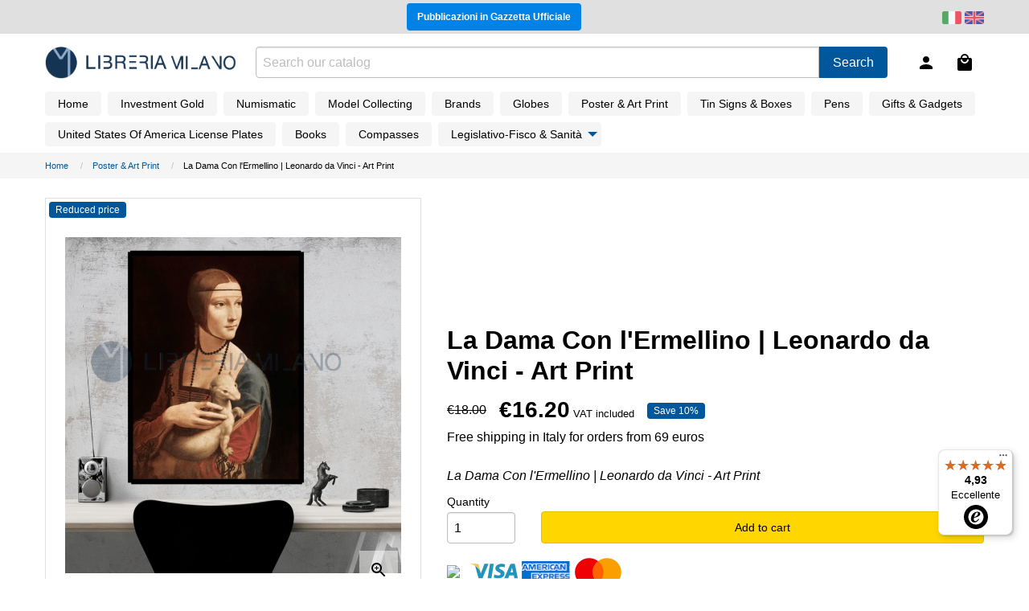

--- FILE ---
content_type: text/html; charset=utf-8
request_url: https://www.libreriamilano.com/en/poster-art-print/2176-la-dama-con-l-ermellino-leonardo-da-vinci-art-print-31488006.html
body_size: 21214
content:
<!doctype html>
<html lang="en-GB">
  <head>
    
      
  <meta charset="utf-8">


  <meta http-equiv="x-ua-compatible" content="ie=edge">



  <link rel="canonical" href="https://www.libreriamilano.com/en/poster-art-print/2176-la-dama-con-l-ermellino-leonardo-da-vinci-art-print-31488006.html">

  <title>La Dama Con l&#039;Ermellino | Leonardo da Vinci - Art Print | Libreria Concessionaria Milano s.r.l.</title>
  <meta name="description" content="La Dama Con l&#039;Ermellino | Leonardo da Vinci - Art Print">
    


        <link rel="alternate" href="https://www.libreriamilano.com/it/poster-art-print/2176-la-dama-con-l-ermellino-leonardo-da-vinci-art-print-31488006.html" hreflang="it">
      <link rel="alternate" href="https://www.libreriamilano.com/en/poster-art-print/2176-la-dama-con-l-ermellino-leonardo-da-vinci-art-print-31488006.html" hreflang="en-gb">
  


  <meta name="viewport" content="width=device-width, initial-scale=1">



  <link rel="icon" type="image/vnd.microsoft.icon" href="/img/favicon.ico?1633335516">
  <link rel="shortcut icon" type="image/x-icon" href="/img/favicon.ico?1633335516">



    <link rel="stylesheet" href="/modules/embedgooglemybusinessreviews/views/css/google-places.css" type="text/css" media="all">
  <link rel="stylesheet" href="https://www.libreriamilano.com/themes/libreria-milano/assets/cache/theme-0b56df148.css" type="text/css" media="all">




  

  <script>
        var btSl = {"ajaxUrl":"https:\/\/www.libreriamilano.com\/en\/module\/facebookpsconnect\/ajax","token":"539ff726d16aecfe3985397eceec776a"};
        var cacheDays = "1";
        var controller = "product";
        var cutReviwes = "1";
        var googleMinRating = "4";
        var googlePlaceId = "ChIJjcBseK7GhkcRzlSB7VrGUEk";
        var lggoogleanalytics_link = "https:\/\/www.libreriamilano.com\/en\/module\/lggoogleanalytics\/gtag?token=5e68ee72a41b2e79b90364986d7eea5b";
        var lggoogleanalytics_token = "5e68ee72a41b2e79b90364986d7eea5b";
        var link_preorder_ajax = "https:\/\/www.libreriamilano.com\/en\/module\/pspreorder\/ajax?ajax=1&token=539ff726d16aecfe3985397eceec776a";
        var prestashop = {"cart":{"products":[],"totals":{"total":{"type":"total","label":"Total","amount":0,"value":"\u20ac0.00"},"total_including_tax":{"type":"total","label":"Total (tax incl.)","amount":0,"value":"\u20ac0.00"},"total_excluding_tax":{"type":"total","label":"Total (VAT excl.)","amount":0,"value":"\u20ac0.00"}},"subtotals":{"products":{"type":"products","label":"Subtotal","amount":0,"value":"\u20ac0.00"},"discounts":null,"shipping":{"type":"shipping","label":"Shipping","amount":0,"value":"Free"},"tax":null},"products_count":0,"summary_string":"0 items","vouchers":{"allowed":1,"added":[]},"discounts":[],"minimalPurchase":0,"minimalPurchaseRequired":""},"currency":{"name":"Euro","iso_code":"EUR","iso_code_num":"978","sign":"\u20ac"},"customer":{"lastname":null,"firstname":null,"email":null,"birthday":null,"newsletter":null,"newsletter_date_add":null,"optin":null,"website":null,"company":null,"siret":null,"ape":null,"is_logged":false,"gender":{"type":null,"name":null},"addresses":[]},"language":{"name":"English GB (English)","iso_code":"en","locale":"en-GB","language_code":"en-gb","is_rtl":"0","date_format_lite":"Y-m-d","date_format_full":"Y-m-d H:i:s","id":2},"page":{"title":"","canonical":null,"meta":{"title":"La Dama Con l'Ermellino | Leonardo da Vinci - Art Print","description":"La Dama Con l'Ermellino | Leonardo da Vinci - Art Print","keywords":null,"robots":"index"},"page_name":"product","body_classes":{"lang-en":true,"lang-rtl":false,"country-IT":true,"currency-EUR":true,"layout-full-width":true,"page-product":true,"tax-display-enabled":true,"product-id-2176":true,"product-La Dama Con l'Ermellino | Leonardo da Vinci - Art Print":true,"product-id-category-17":true,"product-id-manufacturer-0":true,"product-id-supplier-0":true,"product-available-for-order":true},"admin_notifications":[]},"shop":{"name":"Libreria Concessionaria Milano s.r.l.","logo":"\/img\/libreria-milano-logo-1548345166.jpg","stores_icon":"\/img\/logo_stores.png","favicon":"\/img\/favicon.ico"},"urls":{"base_url":"https:\/\/www.libreriamilano.com\/","current_url":"https:\/\/www.libreriamilano.com\/en\/poster-art-print\/2176-la-dama-con-l-ermellino-leonardo-da-vinci-art-print-31488006.html","shop_domain_url":"https:\/\/www.libreriamilano.com","img_ps_url":"https:\/\/www.libreriamilano.com\/img\/","img_cat_url":"https:\/\/www.libreriamilano.com\/img\/c\/","img_lang_url":"https:\/\/www.libreriamilano.com\/img\/l\/","img_prod_url":"https:\/\/www.libreriamilano.com\/img\/p\/","img_manu_url":"https:\/\/www.libreriamilano.com\/img\/m\/","img_sup_url":"https:\/\/www.libreriamilano.com\/img\/su\/","img_ship_url":"https:\/\/www.libreriamilano.com\/img\/s\/","img_store_url":"https:\/\/www.libreriamilano.com\/img\/st\/","img_col_url":"https:\/\/www.libreriamilano.com\/img\/co\/","img_url":"https:\/\/www.libreriamilano.com\/themes\/libreria-milano\/assets\/img\/","css_url":"https:\/\/www.libreriamilano.com\/themes\/libreria-milano\/assets\/css\/","js_url":"https:\/\/www.libreriamilano.com\/themes\/libreria-milano\/assets\/js\/","pic_url":"https:\/\/www.libreriamilano.com\/upload\/","pages":{"address":"https:\/\/www.libreriamilano.com\/address","addresses":"https:\/\/www.libreriamilano.com\/addresses","authentication":"https:\/\/www.libreriamilano.com\/login","cart":"https:\/\/www.libreriamilano.com\/cart","category":"https:\/\/www.libreriamilano.com\/index.php?controller=category","cms":"https:\/\/www.libreriamilano.com\/index.php?controller=cms","contact":"https:\/\/www.libreriamilano.com\/contact-us","discount":"https:\/\/www.libreriamilano.com\/discount","guest_tracking":"https:\/\/www.libreriamilano.com\/guest-tracking","history":"https:\/\/www.libreriamilano.com\/order-history","identity":"https:\/\/www.libreriamilano.com\/identity","index":"https:\/\/www.libreriamilano.com\/","my_account":"https:\/\/www.libreriamilano.com\/my-account","order_confirmation":"https:\/\/www.libreriamilano.com\/order-confirmation","order_detail":"https:\/\/www.libreriamilano.com\/order-detail","order_follow":"https:\/\/www.libreriamilano.com\/order-follow","order":"https:\/\/www.libreriamilano.com\/order","order_return":"https:\/\/www.libreriamilano.com\/order-return","order_slip":"https:\/\/www.libreriamilano.com\/credit-slip","pagenotfound":"https:\/\/www.libreriamilano.com\/page-not-found","password":"https:\/\/www.libreriamilano.com\/password-recovery","pdf_invoice":"https:\/\/www.libreriamilano.com\/pdf-invoice","pdf_order_return":"https:\/\/www.libreriamilano.com\/index.php?controller=pdf-order-return","pdf_order_slip":"https:\/\/www.libreriamilano.com\/index.php?controller=pdf-order-slip","prices_drop":"https:\/\/www.libreriamilano.com\/prices-drop","product":"https:\/\/www.libreriamilano.com\/index.php?controller=product","search":"https:\/\/www.libreriamilano.com\/search","sitemap":"https:\/\/www.libreriamilano.com\/Sitemap","stores":"https:\/\/www.libreriamilano.com\/stores","supplier":"https:\/\/www.libreriamilano.com\/supplier","register":"https:\/\/www.libreriamilano.com\/en\/login?create_account=1","order_login":"https:\/\/www.libreriamilano.com\/en\/order?login=1"},"alternative_langs":{"it":"https:\/\/www.libreriamilano.com\/it\/poster-art-print\/2176-la-dama-con-l-ermellino-leonardo-da-vinci-art-print-31488006.html","en-gb":"https:\/\/www.libreriamilano.com\/en\/poster-art-print\/2176-la-dama-con-l-ermellino-leonardo-da-vinci-art-print-31488006.html"},"theme_assets":"\/themes\/libreria-milano\/assets\/","actions":{"logout":"https:\/\/www.libreriamilano.com\/en\/?mylogout="},"no_picture_image":{"bySize":{"cart_default":{"url":"https:\/\/www.libreriamilano.com\/img\/p\/en-default-cart_default.jpg","width":80,"height":80},"small_default":{"url":"https:\/\/www.libreriamilano.com\/img\/p\/en-default-small_default.jpg","width":128,"height":128},"home_default":{"url":"https:\/\/www.libreriamilano.com\/img\/p\/en-default-home_default.jpg","width":256,"height":256},"medium_default":{"url":"https:\/\/www.libreriamilano.com\/img\/p\/en-default-medium_default.jpg","width":384,"height":384},"large_default":{"url":"https:\/\/www.libreriamilano.com\/img\/p\/en-default-large_default.jpg","width":768,"height":768}},"small":{"url":"https:\/\/www.libreriamilano.com\/img\/p\/en-default-cart_default.jpg","width":80,"height":80},"medium":{"url":"https:\/\/www.libreriamilano.com\/img\/p\/en-default-home_default.jpg","width":256,"height":256},"large":{"url":"https:\/\/www.libreriamilano.com\/img\/p\/en-default-large_default.jpg","width":768,"height":768},"legend":""}},"configuration":{"display_taxes_label":true,"is_catalog":false,"show_prices":true,"opt_in":{"partner":false},"quantity_discount":{"type":"discount","label":"Discount"},"voucher_enabled":1,"return_enabled":0},"field_required":[],"breadcrumb":{"links":[{"title":"Home","url":"https:\/\/www.libreriamilano.com\/en\/"},{"title":"Poster & Art Print","url":"https:\/\/www.libreriamilano.com\/en\/17-poster-art-print"},{"title":"La Dama Con l'Ermellino | Leonardo da Vinci - Art Print","url":"https:\/\/www.libreriamilano.com\/en\/poster-art-print\/2176-la-dama-con-l-ermellino-leonardo-da-vinci-art-print-31488006.html"}],"count":3},"link":{"protocol_link":"https:\/\/","protocol_content":"https:\/\/"},"time":1769298477,"static_token":"539ff726d16aecfe3985397eceec776a","token":"1f7dd91aea9d411c8d84bd47eec34b52"};
        var psemailsubscription_subscription = "https:\/\/www.libreriamilano.com\/en\/module\/ps_emailsubscription\/subscription";
        var renderOption = false;
        var secure_key = "bfc8716f64abfdc9195c07b1cde9cb49";
        var trustedshopseasyintegration_css = "https:\/\/www.libreriamilano.com\/modules\/trustedshopseasyintegration\/views\/css\/front\/front.1.1.2.css";
      </script>


<script src="https://static.elfsight.com/platform/platform.js" async></script>


  
<script type="text/javascript">
	(window.gaDevIds=window.gaDevIds||[]).push('d6YPbH');
	(function(i,s,o,g,r,a,m){i['GoogleAnalyticsObject']=r;i[r]=i[r]||function(){
	(i[r].q=i[r].q||[]).push(arguments)},i[r].l=1*new Date();a=s.createElement(o),
	m=s.getElementsByTagName(o)[0];a.async=1;a.src=g;m.parentNode.insertBefore(a,m)
	})(window,document,'script','https://www.google-analytics.com/analytics.js','ga');

            ga('create', 'UA-62725229-1', 'auto');
                    ga('set', 'anonymizeIp', true);
                ga('send', 'pageview');
    
    ga('require', 'ec');
</script>


<!-- Facebook Pixel Code -->
<script>

fabFacebookPixelRefreshUrl = '//www.libreriamilano.com/en/module/fabfacebookpixel/ajax';
customerGroups = 'Visitatore';
defaultCustomerGroup = '';

!function(f,b,e,v,n,t,s){if(f.fbq)return;n=f.fbq=function(){n.callMethod?
n.callMethod.apply(n,arguments):n.queue.push(arguments)};if(!f._fbq)f._fbq=n;
n.push=n;n.loaded=!0;n.version='2.0';n.queue=[];t=b.createElement(e);t.async=!0;
t.src=v;s=b.getElementsByTagName(e)[0];s.parentNode.insertBefore(t,s)}(window,
document,'script','https://connect.facebook.net/en_US/fbevents.js');
fbq('init',  '872094350217450' ); // Insert your pixel ID here.
fbq('track', 'PageView', {
	
	customer_groups: 'Visitatore',
	default_customer_group: ''
	
});
</script>

<noscript><img height="1" width="1" style="display:none"
src="https://www.facebook.com/tr?id=872094350217450&ev=PageView&noscript=1"
/></noscript>
<!-- DO NOT MODIFY -->
<!-- End Facebook Pixel Code -->


<script type="text/javascript">
    var url_basic_ets = 'https://www.libreriamilano.com/';
    var link_contact_ets = 'https://www.libreriamilano.com/en/module/ets_cfultimate/contact';
    var ets_cfu_recaptcha_enabled = 0;
    var iso_code = 'en';
                var hidden_referrence = 1;
    </script>
<!-- related products -->
<script type="text/javascript">
var unselectedmessage = "Please select any Related Product";
var ps_version = parseInt("1");
var currency_sign = "€";
var baseUri = "http://www.libreriamilano.com/";
var static_token = "539ff726d16aecfe3985397eceec776a";
var current_page = "product";
var cart_link = "https://www.libreriamilano.com/en/cart";
var script_path = "/modules/relatedproducts/views/js/related_products.js";
var rp_view = "grid";
</script>
<!-- Global site tag (gtag.js) - Google Analytics -->
<script type="text/javascript" async src="https://www.googletagmanager.com/gtag/js?id=G-FZ4CX7H69M"></script>
<script type="text/javascript">
  window.dataLayer = window.dataLayer || [];
  function gtag(){dataLayer.push(arguments);}
  gtag('js', new Date());
  gtag('config', 'G-FZ4CX7H69M'/*, {
    send_page_view: false
  }*/);
</script>
<script type="text/javascript">
  gtag('event', 'view_item', {
    currency: 'EUR',
    items: [
        {
      item_id: '2176',
      item_name: 'La Dama Con l\&#039;Ermellino | Leonardo da Vinci - Art Print',
      discount: 1.8,
      affiliation: 'Libreria Concessionaria Milano s.r.l.',
      item_brand: '',
      item_category: 'Poster &amp; Art Print',
      item_variant: '',
      price: 16.2,
      currency: 'EUR',
      quantity: 1
    }        ],
    value: 16.2
  });
</script>

<script type="text/javascript" style="display: none">
	//Common vars
    var apc_link = "https://www.libreriamilano.com/en/module/advancedpopupcreator/popup";
    var apc_token = "539ff726d16aecfe3985397eceec776a";
    var apc_product = "2176";
    var apc_category = "0";
    var apc_supplier = "0";
    var apc_manufacturer = "0";
    var apc_cms = "";
    var apc_controller = "product";
    var apc_exit_popups = 0;
</script>
                      <script
                            src="https://integrations.etrusted.com/applications/widget.js/v2"
                            async=""
                            defer=""
                      ></script>
            


    
  <meta property="og:type" content="product">
  <meta property="og:url" content="https://www.libreriamilano.com/en/poster-art-print/2176-la-dama-con-l-ermellino-leonardo-da-vinci-art-print-31488006.html">
  <meta property="og:title" content="La Dama Con l&#039;Ermellino | Leonardo da Vinci - Art Print">
  <meta property="og:site_name" content="Libreria Concessionaria Milano s.r.l.">
  <meta property="og:description" content="La Dama Con l&#039;Ermellino | Leonardo da Vinci - Art Print">
  <meta property="og:image" content="https://www.libreriamilano.com/13896-large_default/la-dama-con-l-ermellino-leonardo-da-vinci-art-print.jpg">
  <meta property="product:pretax_price:amount" content="13.278688">
  <meta property="product:pretax_price:currency" content="EUR">
  <meta property="product:price:amount" content="16.2">
  <meta property="product:price:currency" content="EUR">
  
  </head>

  <body id="product" class="lang-en country-it currency-eur layout-full-width page-product tax-display-enabled product-id-2176 product-la-dama-con-l-ermellino-leonardo-da-vinci-art-print product-id-category-17 product-id-manufacturer-0 product-id-supplier-0 product-available-for-order">

    
      

    

    <header id="header">
      
        
  
  

  <div id="ee-top-bar">
    <div class="header-banner">
      <div class="grid-container">
        <div class="grid-x align-middle">
          <div class="cell auto">
            
            <div id="ee-top-button">
              <a href="https://www.libreriamilano.com/it/content/9-pubblicazioni-in-gazzetta-ufficiale" class="button small"><strong>Pubblicazioni in Gazzetta Ufficiale</strong></a>
            </div>
          </div>
          
          <div class="cell shrink">
            <div class="cell">
  <div id="_desktop_language_selector">
    <div class="language-selector-wrapper">
      <div class="language-selector text-right">
                  <span>
            <a href="https://www.libreriamilano.com/it/poster-art-print/2176-la-dama-con-l-ermellino-leonardo-da-vinci-art-print-31488006.html" data-iso-code="it"><img class="lang-flag" src="https://www.libreriamilano.com/img/l/1.jpg" alt="it" width="24px"/></a>
          </span>
                  <span class="current ee-en">
            <a href="https://www.libreriamilano.com/en/poster-art-print/2176-la-dama-con-l-ermellino-leonardo-da-vinci-art-print-31488006.html" data-iso-code="en"><img class="lang-flag" src="https://www.libreriamilano.com/img/l/2.jpg" alt="en" width="24px"/></a>
          </span>
              </div>
    </div>
  </div>
</div>
          </div>
        </div>
      </div>
    </div>
</div>



  <div id="ee-header">
    <div class="grid-container">
      <div class="grid-x align-middle">
        <div class="cell shrink hide-for-large">
          <div id="ee-menu-icon">
            <div class="ee-touch-area" data-open="ee-main-menu">
              <svg height="24" viewBox="0 0 24 24" width="24" xmlns="http://www.w3.org/2000/svg"><path d="M0 0h24v24H0z" fill="none"/><path d="M3 18h18v-2H3v2zm0-5h18v-2H3v2zm0-7v2h18V6H3z"/></svg>
            </div>
          </div>
        </div>

        <div id="ee-logo" class="cell auto large-shrink">
          <a href="https://www.libreriamilano.com/"><img src="/img/libreria-milano-logo-1548345166.jpg" alt="Libreria Concessionaria Milano s.r.l."></a>
        </div>

        <div id="ee-account-login" class="cell shrink">
  <div id="_desktop_user_info">
    <div class="user-info">
      <a class="account" href="https://www.libreriamilano.com/en/my-account" rel="nofollow">
        <span class="ee-touch-area">
          <svg xmlns="http://www.w3.org/2000/svg" width="24" height="24" viewBox="0 0 24 24"><path d="M12 12c2.21 0 4-1.79 4-4s-1.79-4-4-4-4 1.79-4 4 1.79 4 4 4zm0 2c-2.67 0-8 1.34-8 4v2h16v-2c0-2.66-5.33-4-8-4z"/><path d="M0 0h24v24H0z" fill="none"/></svg>
        </span>
      </a>
    </div>
  </div>
</div><div id="ee-cart-icon" class="cell shrink">
  <div id="_desktop_cart">
    <div class="blockcart cart-preview inactive" data-refresh-url="//www.libreriamilano.com/en/module/ps_shoppingcart/ajax">
      <a rel="nofollow" href="//www.libreriamilano.com/en/cart?action=show">
        <div class="ee-touch-area">
          <svg xmlns="http://www.w3.org/2000/svg" width="24" height="24" viewBox="0 0 24 24"><path d="M12,13A5,5 0 0,1 7,8H9A3,3 0 0,0 12,11A3,3 0 0,0 15,8H17A5,5 0 0,1 12,13M12,3A3,3 0 0,1 15,6H9A3,3 0 0,1 12,3M19,6H17A5,5 0 0,0 12,1A5,5 0 0,0 7,6H5C3.89,6 3,6.89 3,8V20A2,2 0 0,0 5,22H19A2,2 0 0,0 21,20V8C21,6.89 20.1,6 19,6Z" /></svg>
        </div>
              </a>
    </div>
  </div>
</div><div id="ee-search" class="cell large-auto">
  <div id="search_widget" class="search-widget" data-search-controller-url="//www.libreriamilano.com/en/search">
    <form method="get" action="//www.libreriamilano.com/en/search">
      <input type="hidden" name="controller" value="search">

      <div class="input-group">
        <input id="ee-search-input" class="input-group-field" type="text" name="s" value="" placeholder="Search our catalog" aria-label="Search">

        <div class="input-group-button">
          <button id="ee-search-button" class="button" type="submit">Search</button>
        </div>
      </div>
    </form>
  </div>
</div>
      </div>
    </div>
  </div>



  <div id="ee-main-menu" class="off-canvas in-canvas-for-large position-left" data-off-canvas>
    <div class="header-top">
      <div id="ee-menu-close" class="hide-for-large">
        <div class="grid-container">
          <div class="grid-x align-middle">
            <div class="cell auto">
              <a href="https://www.libreriamilano.com/"><img src="/img/libreria-milano-logo-1548345166.jpg" alt="Libreria Concessionaria Milano s.r.l."></a>
            </div>

            <div class="cell shrink text-right">
              <div class="ee-touch-area ee-close-icon" data-close>
                <svg height="24" viewBox="0 0 24 24" width="24" xmlns="http://www.w3.org/2000/svg"><path d="M19 6.41L17.59 5 12 10.59 6.41 5 5 6.41 10.59 12 5 17.59 6.41 19 12 13.41 17.59 19 19 17.59 13.41 12z"/><path d="M0 0h24v24H0z" fill="none"/></svg>
              </div>
            </div>
          </div>
        </div>
      </div>

      <div class="grid-container">
        <div class="grid-x">
          <div class="cell">
            
<div class="menu-main-container">
 
  <ul id="menu-main" class="menu vertical accordion-menu large-horizontal" data-responsive-menu="accordion large-dropdown" data-depth="0"><li class="link"><a href="https://www.libreriamilano.com/" >Home</a>
  </li><li class="category"><a href="https://www.libreriamilano.com/en/29-investment-gold" >Investment Gold</a>
  </li><li class="category"><a href="https://www.libreriamilano.com/en/10-numismatic" >Numismatic</a>
  </li><li class="category"><a href="https://www.libreriamilano.com/en/12-model-collecting" >Model Collecting</a>
  </li><li class="category"><a href="https://www.libreriamilano.com/en/27-brands" >Brands</a>
  </li><li class="category"><a href="https://www.libreriamilano.com/en/16-globes" >Globes</a>
  </li><li class="category"><a href="https://www.libreriamilano.com/en/17-poster-art-print" >Poster &amp; Art Print</a>
  </li><li class="category"><a href="https://www.libreriamilano.com/en/19-tin-signs-boxes" >Tin Signs &amp; Boxes</a>
  </li><li class="category"><a href="https://www.libreriamilano.com/en/15-pens" >Pens</a>
  </li><li class="category"><a href="https://www.libreriamilano.com/en/44-gifts-gadgets" >Gifts &amp; Gadgets</a>
  </li><li class="category"><a href="https://www.libreriamilano.com/en/46-united-states-of-america-license-plates" >United States Of America License Plates</a>
  </li><li class="category"><a href="https://www.libreriamilano.com/en/18-books" >Books</a>
  </li><li class="category"><a href="https://www.libreriamilano.com/en/129-compasses" >Compasses</a>
  </li><li class="category"><a href="https://www.libreriamilano.com/en/47-legislativo-fisco-sanita" >Legislativo-Fisco &amp; Sanità</a>
  <ul class="menu vertical accordion-menu nested" data-depth="1"><li class="category"><a href="https://www.libreriamilano.com/en/144-pharmacopoeia" >Pharmacopoeia</a>
  </li></ul></li></ul>
</div>
          </div>
        </div>
      </div>
    </div>

    
  </div>
      
    </header>

    

    
      <div id="ee-breadcrumb">
  <div class="grid-container">
    <nav data-depth="3">
      <ul class="breadcrumbs" itemscope itemtype="http://schema.org/BreadcrumbList">
        
                      
              <li itemprop="itemListElement" itemscope itemtype="http://schema.org/ListItem">
                                  <a itemprop="item" href="https://www.libreriamilano.com/en/">
                    <span itemprop="name">Home</span>
                  </a>
                                <meta itemprop="position" content="1">
              </li>
            
                      
              <li itemprop="itemListElement" itemscope itemtype="http://schema.org/ListItem">
                                  <a itemprop="item" href="https://www.libreriamilano.com/en/17-poster-art-print">
                    <span itemprop="name">Poster &amp; Art Print</span>
                  </a>
                                <meta itemprop="position" content="2">
              </li>
            
                      
              <li itemprop="itemListElement" itemscope itemtype="http://schema.org/ListItem">
                                  <span itemprop="name">La Dama Con l&#039;Ermellino | Leonardo da Vinci - Art Print</span>
                                <meta itemprop="position" content="3">
              </li>
            
                  
      </ul>
    </nav>
  </div>
</div>
    

    
      <aside id="notifications">
  <div class="grid-container">
    
    
    
      </div>
</aside>
    
    
    

    

    
  <div id="content-wrapper">
    
    
  <div id="main" itemscope itemtype="https://schema.org/Product">
    <meta itemprop="url" content="https://www.libreriamilano.com/en/poster-art-print/2176-la-dama-con-l-ermellino-leonardo-da-vinci-art-print-31488006.html">

    
    <section id="ee-product-main">
      <div class="grid-container">
        <div class="grid-x grid-padding-x">
          <div class="cell large-5">
            <div id="ee-product-image-container">
              <div class="images-container">
  
    <div class="product-cover text-center">
              <img class="js-qv-product-cover" src="https://www.libreriamilano.com/13896-large_default/la-dama-con-l-ermellino-leonardo-da-vinci-art-print.jpg" alt="" title="" itemprop="image">
        <div class="layer">
          <div class="ee-touch-area zoom-in" data-open="ee-product-reveal">
            <svg xmlns="http://www.w3.org/2000/svg" width="24" height="24" viewBox="0 0 24 24"><path d="M15.5 14h-.79l-.28-.27C15.41 12.59 16 11.11 16 9.5 16 5.91 13.09 3 9.5 3S3 5.91 3 9.5 5.91 16 9.5 16c1.61 0 3.09-.59 4.23-1.57l.27.28v.79l5 4.99L20.49 19l-4.99-5zm-6 0C7.01 14 5 11.99 5 9.5S7.01 5 9.5 5 14 7.01 14 9.5 11.99 14 9.5 14z"/><path fill="none" d="M0 0h24v24H0V0z"/><path d="M12 10h-2v2H9v-2H7V9h2V7h1v2h2v1z"/></svg>
          </div>
        </div>
          </div>
  

  
    <div id="ee-product-thumbs-container" class="js-qv-mask mask">
      <div id="ee-product-thumbs" class="swiper-container">
        <div class="swiper-wrapper product-images js-qv-product-images">
                      <div class="swiper-slide thumb-container">
              <img
                class="thumb js-thumb  selected "
                data-image-medium-src="https://www.libreriamilano.com/13896-medium_default/la-dama-con-l-ermellino-leonardo-da-vinci-art-print.jpg"
                data-image-large-src="https://www.libreriamilano.com/13896-large_default/la-dama-con-l-ermellino-leonardo-da-vinci-art-print.jpg"
                src="https://www.libreriamilano.com/13896-home_default/la-dama-con-l-ermellino-leonardo-da-vinci-art-print.jpg"
                alt=""
                width="100"
                itemprop="image"
              >
            </div>
                      <div class="swiper-slide thumb-container">
              <img
                class="thumb js-thumb "
                data-image-medium-src="https://www.libreriamilano.com/4124-medium_default/la-dama-con-l-ermellino-leonardo-da-vinci-art-print.jpg"
                data-image-large-src="https://www.libreriamilano.com/4124-large_default/la-dama-con-l-ermellino-leonardo-da-vinci-art-print.jpg"
                src="https://www.libreriamilano.com/4124-home_default/la-dama-con-l-ermellino-leonardo-da-vinci-art-print.jpg"
                alt=""
                width="100"
                itemprop="image"
              >
            </div>
                  </div>

        <div class="swiper-pagination"></div>
      </div>
    </div>
  
</div>


              <div class="product-flags">
                                  <div class="label product-flag discount">Reduced price</div>
                              </div>
            </div>
          </div>

          <div class="cell large-7 align-self-middle product-actions">
            <div id="ee-product-brand-logo" class="show-for-large">
                          </div>

            <div id="ee-product-title-price">
              <p class="hide-for-large"><span></span></p>

              <h1 itemprop="name">La Dama Con l&#039;Ermellino | Leonardo da Vinci - Art Print</h1>

                <div class="product-prices grid-x align-middle">
    
              <div class="product-discount cell shrink">
          
          <span class="regular-price"><del>€18.00</del></span>
        </div>
          

    
      <div class="product-price cell shrink has-discount" itemprop="offers" itemscope itemtype="https://schema.org/Offer">
        <link itemprop="availability" href="https://schema.org/InStock"/>
        <meta itemprop="priceCurrency" content="EUR">

        <div class="current-price">
          <p class="ee-price" itemprop="price" content="16.2"><strong class="lead">€16.20</strong> 
                                          <small>VAT included</small>
                                    </p>

        </div>
      </div>

              <div class="cell auto">
                      <span class="label discount discount-percentage">Save 10%</span>
             
        </div>
      
      
              

              <div class="cell">
                      <p>Free shipping in Italy for orders from 69 euros</p>
                  </div>

            
            
    

    

    <div class="cell tax-shipping-delivery-label">
      
      

              
          </div>
  </div>
            </div>

            <div id="ee-product-information">
              <div id="product-description-short" itemprop="description">
                <address>La Dama Con l'Ermellino | Leonardo da Vinci - Art Print</address>
              </div>
            </div>

            <div>
              <form action="https://www.libreriamilano.com/cart" method="post" id="add-to-cart-or-refresh">
                <input type="hidden" name="token" value="539ff726d16aecfe3985397eceec776a">
                <input type="hidden" name="id_product" value="2176" id="product_page_product_id">
                <input type="hidden" name="id_customization" value="0" id="product_customization_id">
    
                <div class="product-variants">
  </div>

                <div class="product-add-to-cart">
      
      <div id="product-availability">
                              <p class="ee-success"><!--<strong>Click here for more informations!</strong>--></p>
                        </div>
    

    
      <div class="product-quantity">
        <div class="grid-x grid-padding-x align-bottom">
          <div class="cell medium-2">
            <div class="qty">
              <label for="qty" class="control-label">Quantity
                <input type="number" name="qty" id="quantity_wanted" value="1" min="1" aria-label="Quantity">
              </label>
            </div>
          </div>

          <div class="cell medium-10">
            <div class="add">
              <button class="ee-cta add-to-cart button expanded" data-button-action="add-to-cart" type="submit" >
                Add to cart
              </button>
            </div>
          </div>
        </div>
      </div>
    

    
          
  </div>
                
                  <div class="product-additional-info">
  
  <img src="https://www.libreriamilano.com/modules/ps_checkout/views/img/paypal.svg" width="25px">
  <img src="https://www.libreriamilano.com/img/cms/ico-visa.svg" width="60px;">
  <img src="https://www.libreriamilano.com/img/cms/ico-amex.svg" width="60px;">
  <img src="https://www.libreriamilano.com/img/cms/ico-mastercard.svg" width="60px;">
</div>                
                
                <input class="product-refresh ps-hidden-by-js" name="refresh" type="submit" value="Refresh">
              </form>
            </div>


                          <div id="product-reference">
                <p><strong>Reference <span itemprop="sku">33454</span></strong></p>
              </div>
                      </div>
        </div>
      </div>
    </section>

    <section class="ee-secondary-area">
      <div class="grid-container">
        <div id="ee-value-proposition" class="grid-x grid-padding-x grid-padding-y medium-up-2 large-up-4">
          <div class="ee-value-proposition cell">
  <div class="grid-x align-middle">
    <div class="cell shrink">
      <svg xmlns="http://www.w3.org/2000/svg" width="24" height="24" viewBox="0 0 24 24"><path d="M0 0h24v24H0z" fill="none"/><path d="M13 3c-4.97 0-9 4.03-9 9H1l3.89 3.89.07.14L9 12H6c0-3.87 3.13-7 7-7s7 3.13 7 7-3.13 7-7 7c-1.93 0-3.68-.79-4.94-2.06l-1.42 1.42C8.27 19.99 10.51 21 13 21c4.97 0 9-4.03 9-9s-4.03-9-9-9zm-1 5v5l4.28 2.54.72-1.21-3.5-2.08V8H12z"/></svg>
    </div>

    <div class="cell auto">
      <p><strong>Since 1977 in the heart of Milano</strong></p>
      <p><small>Official Dealer Istituto Poligrafico e Zecca dello Stato</small></p>
    </div>
  </div>
</div>

<div class="ee-value-proposition cell">
  <div class="grid-x align-middle">
    <div class="cell shrink">
        <!--<svg xmlns="http://www.w3.org/2000/svg" width="24" height="24" viewBox="0 0 24 24"><path d="M12 17.27L18.18 21l-1.64-7.03L22 9.24l-7.19-.61L12 2 9.19 8.63 2 9.24l5.46 4.73L5.82 21z"/><path d="M0 0h24v24H0z" fill="none"/></svg>-->
        <img src="https://www.libreriamilano.com/img/cms/logo-oam.png" alt="oam" width="80px">
    </div>

    <div class="cell auto">
      <p><strong>Professional Gold Operator (OPO)</strong></p>
      <p><small>Bank of Italy authorization n&deg; 500823</small></p>
    </div>
  </div>
</div>

<div class="ee-value-proposition cell">
  <div class="grid-x align-middle">
    <div class="cell shrink">
      <svg xmlns="http://www.w3.org/2000/svg" width="24" height="24" viewBox="0 0 24 24"><path d="M0 0h24v24H0z" fill="none"/><path d="M12 1L3 5v6c0 5.55 3.84 10.74 9 12 5.16-1.26 9-6.45 9-12V5l-9-4zm-2 16l-4-4 1.41-1.41L10 14.17l6.59-6.59L18 9l-8 8z"/></svg>
    </div>

    <div class="cell auto">
      <p><strong>Fast shipping and free returns</strong></p>
      <p><small>Free delivery over 69 &euro;</small></p>
    </div>
  </div>
</div>

<div class="ee-value-proposition cell">
  <div class="grid-x align-middle">
    <div class="cell shrink">
      <svg xmlns="http://www.w3.org/2000/svg" width="24" height="24" viewBox="0 0 24 24"><path d="M0 0h24v24H0z" fill="none"/><path d="M20 8h-3V4H3c-1.1 0-2 .9-2 2v11h2c0 1.66 1.34 3 3 3s3-1.34 3-3h6c0 1.66 1.34 3 3 3s3-1.34 3-3h2v-5l-3-4zM6 18.5c-.83 0-1.5-.67-1.5-1.5s.67-1.5 1.5-1.5 1.5.67 1.5 1.5-.67 1.5-1.5 1.5zm13.5-9l1.96 2.5H17V9.5h2.5zm-1.5 9c-.83 0-1.5-.67-1.5-1.5s.67-1.5 1.5-1.5 1.5.67 1.5 1.5-.67 1.5-1.5 1.5z"/></svg>
    </div>

    <div class="cell auto">
      <p><strong>Pick e Pay!</strong></p>
      <p><small>Pick up your order directly in store</small></p>
    </div>
  </div>
</div>        </div>
      </div>
    </section>

    <section id="ee-product-details">
      <div class="grid-container">
        <div class="grid-x grid-padding-x">
          <div class="cell large-6">
            <div id="ee-product-description">
              <h2>Description</h2>
              <p>Decorate and personalize your home with an exclusive, unique and artistic touch!</p>
<p>Art print printed on premium paper to ensure great quality.</p>
<p>Packaged in a cellophane sleeve and mailed in a heavy cardboard envelope to keep it super safe.</p>
              
                          </div>
          </div>

          <div class="cell large-6">
                          <div id="ee-product-features">
                <h2>Data sheet</h2>

                <table>
                                      <tr>
                      <td>Size</td>
                      <td>60 x 80 cm</td>
                    </tr>
                                      <tr>
                      <td>Category</td>
                      <td>Art &amp; Moovies</td>
                    </tr>
                                  </table>
              </div>
                      </div>
        </div>
      </div>
    </section>
        
    <script type="text/javascript">
        document.addEventListener('DOMContentLoaded', function() {
            var MBG = GoogleAnalyticEnhancedECommerce;
            MBG.setCurrency('EUR');
            MBG.addProductDetailView({"id":0,"name":false,"category":false,"brand":"","variant":false,"type":"typical","position":"0","quantity":1,"list":"product","url":"","price":null});
        });
    </script>
    

<!-- Facebook Pixel Code -->
<script>
fbq('track', 'ViewContent', {

content_type: 'product',
content_ids: [''],
content_name: '',
content_category: '',
value: '0.00',
currency: 'EUR',
customer_groups: 'Visitatore',
default_customer_group: ''

});
</script>




<script type="application/ld+json">
    {

        "@context":"https://schema.org",
        "@type":"Product",
        "productID":"",
        "name":"",
        "description":"",
        "url":"https://www.libreriamilano.com/en/-.html",
        "image":"https://www.libreriamilano.com/-large_default/.jpg",
        "brand":"",
        "offers": [
            {
            
                "@type": "Offer",
                "price": "0.00",
                "priceCurrency": "EUR",
                "itemCondition": "https://schema.org/NewCondition",
                "availability": "https://schema.org/InStock"
                        
            }
        ]
    }
    
</script>


<!-- DO NOT MODIFY -->
<!-- End Facebook Pixel Code -->
<!-- related products -->
        <link rel="stylesheet" href="https://cdnjs.cloudflare.com/ajax/libs/font-awesome/4.7.0/css/font-awesome.min.css">
      <div id="idTab0" class="related_main_wrapper">
        <div class=" ps_new related_wrapper_inner clearfix">
            <div class="related_products">
              <div class=" ps_new title">
                <h2>Related Products</h2>
              </div>
              <div class="posts_block">
                <div id="owl-related-products-block" class="owl-carousel owl-theme owl-related-products-block">
                                    <div class="item clearfix">
                                                  <div class=" ps_new rp_image">
                            <div class=" ps_new image_overlay">
                              <a href="https://www.libreriamilano.com/en/poster-art-print/339-young-leopard-art-print.html">
                              <img src="https://www.libreriamilano.com/13821-home_default/young-leopard-art-print.jpg" alt="Young Leopard - Art Print" title="Young Leopard - Art Print">
                              </a>
                            </div>
                          </div>
                                                    <div class="rp_content clearfix">
                            <h3 class=" ps_new related_product_name">
                              <a href="https://www.libreriamilano.com/en/poster-art-print/339-young-leopard-art-print.html">
                              Young Leopard - Art Print
                                                            </a>
                            </h3>
                            <div class="bottom_block">
                              <div class="related_product_price">
                                <strong>€32.40</strong>
                              </div>
                              <div class="related_checkbox">
                                <button class="btn btn-info button rp_select_button" onclick="addRelatedProducts('32.4', this, null, 1)"> Select
                                  <input type="checkbox" data-ipa="0" data-price="32.4" class="input relproductcheckbox related_check" value="339"/>
                                </button>
                              </div>
                            </div>
                          </div>
                      </div>
                                      <div class="item clearfix">
                                                  <div class=" ps_new rp_image">
                            <div class=" ps_new image_overlay">
                              <a href="https://www.libreriamilano.com/en/poster-art-print/342-adult-male-lion-art-print-82044800.html">
                              <img src="https://www.libreriamilano.com/13806-home_default/adult-male-lion-art-print.jpg" alt="Adult Male Lion - Art Print" title="Adult Male Lion - Art Print">
                              </a>
                            </div>
                          </div>
                                                    <div class="rp_content clearfix">
                            <h3 class=" ps_new related_product_name">
                              <a href="https://www.libreriamilano.com/en/poster-art-print/342-adult-male-lion-art-print-82044800.html">
                              Adult Male Lion - Art Print
                                                            </a>
                            </h3>
                            <div class="bottom_block">
                              <div class="related_product_price">
                                <strong>€32.40</strong>
                              </div>
                              <div class="related_checkbox">
                                <button class="btn btn-info button rp_select_button" onclick="addRelatedProducts('32.4', this, null, 1)"> Select
                                  <input type="checkbox" data-ipa="0" data-price="32.4" class="input relproductcheckbox related_check" value="342"/>
                                </button>
                              </div>
                            </div>
                          </div>
                      </div>
                                      <div class="item clearfix">
                                                  <div class=" ps_new rp_image">
                            <div class=" ps_new image_overlay">
                              <a href="https://www.libreriamilano.com/en/poster-art-print/1709-our-solar-system-poster-80011446.html">
                              <img src="https://www.libreriamilano.com/7244-home_default/our-solar-system-poster.jpg" alt="Our Solar System - Poster" title="Our Solar System - Poster">
                              </a>
                            </div>
                          </div>
                                                    <div class="rp_content clearfix">
                            <h3 class=" ps_new related_product_name">
                              <a href="https://www.libreriamilano.com/en/poster-art-print/1709-our-solar-system-poster-80011446.html">
                              Our Solar System - Poster
                                                            </a>
                            </h3>
                            <div class="bottom_block">
                              <div class="related_product_price">
                                <strong>€10.80</strong>
                              </div>
                              <div class="related_checkbox">
                                <button class="btn btn-info button rp_select_button" onclick="addRelatedProducts('10.8', this, null, 1)"> Select
                                  <input type="checkbox" data-ipa="0" data-price="10.8" class="input relproductcheckbox related_check" value="1709"/>
                                </button>
                              </div>
                            </div>
                          </div>
                      </div>
                                      <div class="item clearfix">
                                                  <div class=" ps_new rp_image">
                            <div class=" ps_new image_overlay">
                              <a href="https://www.libreriamilano.com/en/poster-art-print/1726-paris-eiffel-tower-at-dusk-poster-5050574309660.html">
                              <img src="https://www.libreriamilano.com/7223-home_default/paris-eiffel-tower-at-dusk-poster.jpg" alt="Paris Eiffel Tower at Dusk - Poster" title="Paris Eiffel Tower at Dusk - Poster">
                              </a>
                            </div>
                          </div>
                                                    <div class="rp_content clearfix">
                            <h3 class=" ps_new related_product_name">
                              <a href="https://www.libreriamilano.com/en/poster-art-print/1726-paris-eiffel-tower-at-dusk-poster-5050574309660.html">
                              Paris Eiffel Tower at Dusk - Poster
                                                            </a>
                            </h3>
                            <div class="bottom_block">
                              <div class="related_product_price">
                                <strong>€10.80</strong>
                              </div>
                              <div class="related_checkbox">
                                <button class="btn btn-info button rp_select_button" onclick="addRelatedProducts('10.8', this, null, 1)"> Select
                                  <input type="checkbox" data-ipa="0" data-price="10.8" class="input relproductcheckbox related_check" value="1726"/>
                                </button>
                              </div>
                            </div>
                          </div>
                      </div>
                                      <div class="item clearfix">
                                                  <div class=" ps_new rp_image">
                            <div class=" ps_new image_overlay">
                              <a href="https://www.libreriamilano.com/en/poster-art-print/1791-new-york-poster-80011187.html">
                              <img src="https://www.libreriamilano.com/7232-home_default/new-york-poster.jpg" alt="New York - Poster" title="New York - Poster">
                              </a>
                            </div>
                          </div>
                                                    <div class="rp_content clearfix">
                            <h3 class=" ps_new related_product_name">
                              <a href="https://www.libreriamilano.com/en/poster-art-print/1791-new-york-poster-80011187.html">
                              New York - Poster
                                                            </a>
                            </h3>
                            <div class="bottom_block">
                              <div class="related_product_price">
                                <strong>€10.80</strong>
                              </div>
                              <div class="related_checkbox">
                                <button class="btn btn-info button rp_select_button" onclick="addRelatedProducts('10.8', this, null, 1)"> Select
                                  <input type="checkbox" data-ipa="0" data-price="10.8" class="input relproductcheckbox related_check" value="1791"/>
                                </button>
                              </div>
                            </div>
                          </div>
                      </div>
                                      <div class="item clearfix">
                                                  <div class=" ps_new rp_image">
                            <div class=" ps_new image_overlay">
                              <a href="https://www.libreriamilano.com/en/poster-art-print/1834-james-paterson-pin-up-parade-art-print.html">
                              <img src="https://www.libreriamilano.com/7522-home_default/james-paterson-pin-up-parade-art-print.jpg" alt="James Paterson (Pin-Up Parade) - Art Print" title="James Paterson (Pin-Up Parade) - Art Print">
                              </a>
                            </div>
                          </div>
                                                    <div class="rp_content clearfix">
                            <h3 class=" ps_new related_product_name">
                              <a href="https://www.libreriamilano.com/en/poster-art-print/1834-james-paterson-pin-up-parade-art-print.html">
                              James Paterson (Pin-Up Parade) - Art Print
                                                            </a>
                            </h3>
                            <div class="bottom_block">
                              <div class="related_product_price">
                                <strong>€18.00</strong>
                              </div>
                              <div class="related_checkbox">
                                <button class="btn btn-info button rp_select_button" onclick="addRelatedProducts('18', this, null, 1)"> Select
                                  <input type="checkbox" data-ipa="0" data-price="18" class="input relproductcheckbox related_check" value="1834"/>
                                </button>
                              </div>
                            </div>
                          </div>
                      </div>
                                      <div class="item clearfix">
                                                  <div class=" ps_new rp_image">
                            <div class=" ps_new image_overlay">
                              <a href="https://www.libreriamilano.com/en/poster-art-print/1838-rod-edwards-last-light-keeler-california-art-print-80403623.html">
                              <img src="https://www.libreriamilano.com/7090-home_default/rod-edwards-last-light-keeler-california-art-print.jpg" alt="Rod Edwards (Last Light - Keeler, California) - Art Print" title="Rod Edwards (Last Light - Keeler, California) - Art Print">
                              </a>
                            </div>
                          </div>
                                                    <div class="rp_content clearfix">
                            <h3 class=" ps_new related_product_name">
                              <a href="https://www.libreriamilano.com/en/poster-art-print/1838-rod-edwards-last-light-keeler-california-art-print-80403623.html">
                              Rod Edwards (Last Light - Keeler, California) - Art Print
                                                            </a>
                            </h3>
                            <div class="bottom_block">
                              <div class="related_product_price">
                                <strong>€18.00</strong>
                              </div>
                              <div class="related_checkbox">
                                <button class="btn btn-info button rp_select_button" onclick="addRelatedProducts('18', this, null, 1)"> Select
                                  <input type="checkbox" data-ipa="0" data-price="18" class="input relproductcheckbox related_check" value="1838"/>
                                </button>
                              </div>
                            </div>
                          </div>
                      </div>
                                      <div class="item clearfix">
                                                  <div class=" ps_new rp_image">
                            <div class=" ps_new image_overlay">
                              <a href="https://www.libreriamilano.com/en/poster-art-print/1861-volkswagen-living-the-dream-art-print-80408956.html">
                              <img src="https://www.libreriamilano.com/13875-home_default/volkswagen-living-the-dream-art-print.jpg" alt="Volkswagen (Living the Dream) - Art Print" title="Volkswagen (Living the Dream) - Art Print">
                              </a>
                            </div>
                          </div>
                                                    <div class="rp_content clearfix">
                            <h3 class=" ps_new related_product_name">
                              <a href="https://www.libreriamilano.com/en/poster-art-print/1861-volkswagen-living-the-dream-art-print-80408956.html">
                              Volkswagen (Living the Dream) - Art Print
                                                            </a>
                            </h3>
                            <div class="bottom_block">
                              <div class="related_product_price">
                                <strong>€18.00</strong>
                              </div>
                              <div class="related_checkbox">
                                <button class="btn btn-info button rp_select_button" onclick="addRelatedProducts('18', this, null, 1)"> Select
                                  <input type="checkbox" data-ipa="0" data-price="18" class="input relproductcheckbox related_check" value="1861"/>
                                </button>
                              </div>
                            </div>
                          </div>
                      </div>
                                      <div class="item clearfix">
                                                  <div class=" ps_new rp_image">
                            <div class=" ps_new image_overlay">
                              <a href="https://www.libreriamilano.com/en/poster-art-print/1879-pink-cadillac-art-print-80016205.html">
                              <img src="https://www.libreriamilano.com/13841-home_default/pink-cadillac-art-print.jpg" alt="Pink Cadillac - Art Print" title="Pink Cadillac - Art Print">
                              </a>
                            </div>
                          </div>
                                                    <div class="rp_content clearfix">
                            <h3 class=" ps_new related_product_name">
                              <a href="https://www.libreriamilano.com/en/poster-art-print/1879-pink-cadillac-art-print-80016205.html">
                              Pink Cadillac - Art Print
                                                            </a>
                            </h3>
                            <div class="bottom_block">
                              <div class="related_product_price">
                                <strong>€10.80</strong>
                              </div>
                              <div class="related_checkbox">
                                <button class="btn btn-info button rp_select_button" onclick="addRelatedProducts('10.8', this, null, 1)"> Select
                                  <input type="checkbox" data-ipa="0" data-price="10.8" class="input relproductcheckbox related_check" value="1879"/>
                                </button>
                              </div>
                            </div>
                          </div>
                      </div>
                                      <div class="item clearfix">
                                                  <div class=" ps_new rp_image">
                            <div class=" ps_new image_overlay">
                              <a href="https://www.libreriamilano.com/en/poster-art-print/1928-elvis-presley-rock-n-roll-art-print.html">
                              <img src="https://www.libreriamilano.com/7446-home_default/elvis-presley-rock-n-roll-art-print.jpg" alt="Elvis Presley (Rock n&#039; Roll) - Art Print" title="Elvis Presley (Rock n&#039; Roll) - Art Print">
                              </a>
                            </div>
                          </div>
                                                    <div class="rp_content clearfix">
                            <h3 class=" ps_new related_product_name">
                              <a href="https://www.libreriamilano.com/en/poster-art-print/1928-elvis-presley-rock-n-roll-art-print.html">
                              Elvis Presley (Rock n&#039; Roll) - Art Print
                                                            </a>
                            </h3>
                            <div class="bottom_block">
                              <div class="related_product_price">
                                <strong>€13.50</strong>
                              </div>
                              <div class="related_checkbox">
                                <button class="btn btn-info button rp_select_button" onclick="addRelatedProducts('13.5', this, null, 1)"> Select
                                  <input type="checkbox" data-ipa="0" data-price="13.5" class="input relproductcheckbox related_check" value="1928"/>
                                </button>
                              </div>
                            </div>
                          </div>
                      </div>
                                      <div class="item clearfix">
                                                  <div class=" ps_new rp_image">
                            <div class=" ps_new image_overlay">
                              <a href="https://www.libreriamilano.com/en/poster-art-print/1990-midnight-rider-giant-poster-7611487006534.html">
                              <img src="https://www.libreriamilano.com/13842-home_default/midnight-rider-giant-poster.jpg" alt="Midnight Rider - Giant Poster" title="Midnight Rider - Giant Poster">
                              </a>
                            </div>
                          </div>
                                                    <div class="rp_content clearfix">
                            <h3 class=" ps_new related_product_name">
                              <a href="https://www.libreriamilano.com/en/poster-art-print/1990-midnight-rider-giant-poster-7611487006534.html">
                              Midnight Rider - Giant Poster
                                                            </a>
                            </h3>
                            <div class="bottom_block">
                              <div class="related_product_price">
                                <strong>€30.60</strong>
                              </div>
                              <div class="related_checkbox">
                                <button class="btn btn-info button rp_select_button" onclick="addRelatedProducts('30.599999', this, null, 1)"> Select
                                  <input type="checkbox" data-ipa="0" data-price="30.599999" class="input relproductcheckbox related_check" value="1990"/>
                                </button>
                              </div>
                            </div>
                          </div>
                      </div>
                                      <div class="item clearfix">
                                                  <div class=" ps_new rp_image">
                            <div class=" ps_new image_overlay">
                              <a href="https://www.libreriamilano.com/en/poster-art-print/1996-world-map-antique-style-poster-8714597111552.html">
                              <img src="https://www.libreriamilano.com/7238-home_default/world-map-antique-style-poster.jpg" alt="World Map Antique Style - Poster" title="World Map Antique Style - Poster">
                              </a>
                            </div>
                          </div>
                                                    <div class="rp_content clearfix">
                            <h3 class=" ps_new related_product_name">
                              <a href="https://www.libreriamilano.com/en/poster-art-print/1996-world-map-antique-style-poster-8714597111552.html">
                              World Map Antique Style - Poster
                                                            </a>
                            </h3>
                            <div class="bottom_block">
                              <div class="related_product_price">
                                <strong>€10.80</strong>
                              </div>
                              <div class="related_checkbox">
                                <button class="btn btn-info button rp_select_button" onclick="addRelatedProducts('10.8', this, null, 1)"> Select
                                  <input type="checkbox" data-ipa="0" data-price="10.8" class="input relproductcheckbox related_check" value="1996"/>
                                </button>
                              </div>
                            </div>
                          </div>
                      </div>
                                      <div class="item clearfix">
                                                  <div class=" ps_new rp_image">
                            <div class=" ps_new image_overlay">
                              <a href="https://www.libreriamilano.com/en/poster-art-print/2000-volkswagen-californian-camper-neve-poster-8714597111682.html">
                              <img src="https://www.libreriamilano.com/13872-home_default/volkswagen-californian-camper-neve-poster.jpg" alt="Volkswagen Californian Camper Neve - Poster" title="Volkswagen Californian Camper Neve - Poster">
                              </a>
                            </div>
                          </div>
                                                    <div class="rp_content clearfix">
                            <h3 class=" ps_new related_product_name">
                              <a href="https://www.libreriamilano.com/en/poster-art-print/2000-volkswagen-californian-camper-neve-poster-8714597111682.html">
                              Volkswagen Californian Camper Neve - Poster
                                                            </a>
                            </h3>
                            <div class="bottom_block">
                              <div class="related_product_price">
                                <strong>€10.80</strong>
                              </div>
                              <div class="related_checkbox">
                                <button class="btn btn-info button rp_select_button" onclick="addRelatedProducts('10.8', this, null, 1)"> Select
                                  <input type="checkbox" data-ipa="0" data-price="10.8" class="input relproductcheckbox related_check" value="2000"/>
                                </button>
                              </div>
                            </div>
                          </div>
                      </div>
                                      <div class="item clearfix">
                                                  <div class=" ps_new rp_image">
                            <div class=" ps_new image_overlay">
                              <a href="https://www.libreriamilano.com/en/poster-art-print/2003-californian-camper-route-one-poster-8714597111330.html">
                              <img src="https://www.libreriamilano.com/13825-home_default/californian-camper-route-one-poster.jpg" alt="Californian Camper Route One - Poster" title="Californian Camper Route One - Poster">
                              </a>
                            </div>
                          </div>
                                                    <div class="rp_content clearfix">
                            <h3 class=" ps_new related_product_name">
                              <a href="https://www.libreriamilano.com/en/poster-art-print/2003-californian-camper-route-one-poster-8714597111330.html">
                              Californian Camper Route One - Poster
                                                            </a>
                            </h3>
                            <div class="bottom_block">
                              <div class="related_product_price">
                                <strong>€10.80</strong>
                              </div>
                              <div class="related_checkbox">
                                <button class="btn btn-info button rp_select_button" onclick="addRelatedProducts('10.8', this, null, 1)"> Select
                                  <input type="checkbox" data-ipa="0" data-price="10.8" class="input relproductcheckbox related_check" value="2003"/>
                                </button>
                              </div>
                            </div>
                          </div>
                      </div>
                                      <div class="item clearfix">
                                                  <div class=" ps_new rp_image">
                            <div class=" ps_new image_overlay">
                              <a href="https://www.libreriamilano.com/en/poster-art-print/2020-paris-red-girl-and-blue-car-poster-8714597364682.html">
                              <img src="https://www.libreriamilano.com/7210-home_default/paris-red-girl-and-blue-car-poster.jpg" alt="Paris Red Girl and Blue Car - Poster" title="Paris Red Girl and Blue Car - Poster">
                              </a>
                            </div>
                          </div>
                                                    <div class="rp_content clearfix">
                            <h3 class=" ps_new related_product_name">
                              <a href="https://www.libreriamilano.com/en/poster-art-print/2020-paris-red-girl-and-blue-car-poster-8714597364682.html">
                              Paris Red Girl and Blue Car - Poster
                                                            </a>
                            </h3>
                            <div class="bottom_block">
                              <div class="related_product_price">
                                <strong>€10.80</strong>
                              </div>
                              <div class="related_checkbox">
                                <button class="btn btn-info button rp_select_button" onclick="addRelatedProducts('10.8', this, null, 1)"> Select
                                  <input type="checkbox" data-ipa="0" data-price="10.8" class="input relproductcheckbox related_check" value="2020"/>
                                </button>
                              </div>
                            </div>
                          </div>
                      </div>
                                      <div class="item clearfix">
                                                  <div class=" ps_new rp_image">
                            <div class=" ps_new image_overlay">
                              <a href="https://www.libreriamilano.com/en/poster-art-print/2023-route-66-usa-poster-8714597345773.html">
                              <img src="https://www.libreriamilano.com/7268-home_default/route-66-usa-poster.jpg" alt="Route 66 USA - Poster" title="Route 66 USA - Poster">
                              </a>
                            </div>
                          </div>
                                                    <div class="rp_content clearfix">
                            <h3 class=" ps_new related_product_name">
                              <a href="https://www.libreriamilano.com/en/poster-art-print/2023-route-66-usa-poster-8714597345773.html">
                              Route 66 USA - Poster
                                                            </a>
                            </h3>
                            <div class="bottom_block">
                              <div class="related_product_price">
                                <strong>€10.80</strong>
                              </div>
                              <div class="related_checkbox">
                                <button class="btn btn-info button rp_select_button" onclick="addRelatedProducts('10.8', this, null, 1)"> Select
                                  <input type="checkbox" data-ipa="0" data-price="10.8" class="input relproductcheckbox related_check" value="2023"/>
                                </button>
                              </div>
                            </div>
                          </div>
                      </div>
                                      <div class="item clearfix">
                                                  <div class=" ps_new rp_image">
                            <div class=" ps_new image_overlay">
                              <a href="https://www.libreriamilano.com/en/poster-art-print/2046-classic-camper-split-screen-poster-8714597112023.html">
                              <img src="https://www.libreriamilano.com/13826-home_default/classic-camper-split-screen-poster.jpg" alt="Classic Camper Split Screen - Poster" title="Classic Camper Split Screen - Poster">
                              </a>
                            </div>
                          </div>
                                                    <div class="rp_content clearfix">
                            <h3 class=" ps_new related_product_name">
                              <a href="https://www.libreriamilano.com/en/poster-art-print/2046-classic-camper-split-screen-poster-8714597112023.html">
                              Classic Camper Split Screen - Poster
                                                            </a>
                            </h3>
                            <div class="bottom_block">
                              <div class="related_product_price">
                                <strong>€10.80</strong>
                              </div>
                              <div class="related_checkbox">
                                <button class="btn btn-info button rp_select_button" onclick="addRelatedProducts('10.8', this, null, 1)"> Select
                                  <input type="checkbox" data-ipa="0" data-price="10.8" class="input relproductcheckbox related_check" value="2046"/>
                                </button>
                              </div>
                            </div>
                          </div>
                      </div>
                                      <div class="item clearfix">
                                                  <div class=" ps_new rp_image">
                            <div class=" ps_new image_overlay">
                              <a href="https://www.libreriamilano.com/en/poster-art-print/2060-route-66-compilation-poster-80252870.html">
                              <img src="https://www.libreriamilano.com/7271-home_default/route-66-compilation-poster.jpg" alt="Route 66 Compilation - Poster" title="Route 66 Compilation - Poster">
                              </a>
                            </div>
                          </div>
                                                    <div class="rp_content clearfix">
                            <h3 class=" ps_new related_product_name">
                              <a href="https://www.libreriamilano.com/en/poster-art-print/2060-route-66-compilation-poster-80252870.html">
                              Route 66 Compilation - Poster
                                                            </a>
                            </h3>
                            <div class="bottom_block">
                              <div class="related_product_price">
                                <strong>€10.80</strong>
                              </div>
                              <div class="related_checkbox">
                                <button class="btn btn-info button rp_select_button" onclick="addRelatedProducts('10.8', this, null, 1)"> Select
                                  <input type="checkbox" data-ipa="0" data-price="10.8" class="input relproductcheckbox related_check" value="2060"/>
                                </button>
                              </div>
                            </div>
                          </div>
                      </div>
                                      <div class="item clearfix">
                                                  <div class=" ps_new rp_image">
                            <div class=" ps_new image_overlay">
                              <a href="https://www.libreriamilano.com/en/poster-art-print/2062-volkswagen-camper-bulli-poster-8714597381078.html">
                              <img src="https://www.libreriamilano.com/13870-home_default/volkswagen-camper-bulli-poster.jpg" alt="Volkswagen Camper Bulli - Poster" title="Volkswagen Camper Bulli - Poster">
                              </a>
                            </div>
                          </div>
                                                    <div class="rp_content clearfix">
                            <h3 class=" ps_new related_product_name">
                              <a href="https://www.libreriamilano.com/en/poster-art-print/2062-volkswagen-camper-bulli-poster-8714597381078.html">
                              Volkswagen Camper Bulli - Poster
                                                            </a>
                            </h3>
                            <div class="bottom_block">
                              <div class="related_product_price">
                                <strong>€10.80</strong>
                              </div>
                              <div class="related_checkbox">
                                <button class="btn btn-info button rp_select_button" onclick="addRelatedProducts('10.8', this, null, 1)"> Select
                                  <input type="checkbox" data-ipa="0" data-price="10.8" class="input relproductcheckbox related_check" value="2062"/>
                                </button>
                              </div>
                            </div>
                          </div>
                      </div>
                                      <div class="item clearfix">
                                                  <div class=" ps_new rp_image">
                            <div class=" ps_new image_overlay">
                              <a href="https://www.libreriamilano.com/en/poster-art-print/2068-new-york-freedom-tower-manhattan-poster-8714597111637.html">
                              <img src="https://www.libreriamilano.com/7201-home_default/new-york-freedom-tower-manhattan-poster.jpg" alt="New York Freedom Tower Manhattan - Poster" title="New York Freedom Tower Manhattan - Poster">
                              </a>
                            </div>
                          </div>
                                                    <div class="rp_content clearfix">
                            <h3 class=" ps_new related_product_name">
                              <a href="https://www.libreriamilano.com/en/poster-art-print/2068-new-york-freedom-tower-manhattan-poster-8714597111637.html">
                              New York Freedom Tower Manhattan - Poster
                                                            </a>
                            </h3>
                            <div class="bottom_block">
                              <div class="related_product_price">
                                <strong>€10.80</strong>
                              </div>
                              <div class="related_checkbox">
                                <button class="btn btn-info button rp_select_button" onclick="addRelatedProducts('10.8', this, null, 1)"> Select
                                  <input type="checkbox" data-ipa="0" data-price="10.8" class="input relproductcheckbox related_check" value="2068"/>
                                </button>
                              </div>
                            </div>
                          </div>
                      </div>
                                      <div class="item clearfix">
                                                  <div class=" ps_new rp_image">
                            <div class=" ps_new image_overlay">
                              <a href="https://www.libreriamilano.com/en/poster-art-print/2079-volkswagen-camper-illustration-poster-8714597110593.html">
                              <img src="https://www.libreriamilano.com/13867-home_default/volkswagen-camper-illustration-poster.jpg" alt="Volkswagen Camper Illustration - Poster" title="Volkswagen Camper Illustration - Poster">
                              </a>
                            </div>
                          </div>
                                                    <div class="rp_content clearfix">
                            <h3 class=" ps_new related_product_name">
                              <a href="https://www.libreriamilano.com/en/poster-art-print/2079-volkswagen-camper-illustration-poster-8714597110593.html">
                              Volkswagen Camper Illustration - Poster
                                                            </a>
                            </h3>
                            <div class="bottom_block">
                              <div class="related_product_price">
                                <strong>€10.80</strong>
                              </div>
                              <div class="related_checkbox">
                                <button class="btn btn-info button rp_select_button" onclick="addRelatedProducts('10.8', this, null, 1)"> Select
                                  <input type="checkbox" data-ipa="0" data-price="10.8" class="input relproductcheckbox related_check" value="2079"/>
                                </button>
                              </div>
                            </div>
                          </div>
                      </div>
                                      <div class="item clearfix">
                                                  <div class=" ps_new rp_image">
                            <div class=" ps_new image_overlay">
                              <a href="https://www.libreriamilano.com/en/poster-art-print/2082-ford-gt-2016-poster-8714597110579.html">
                              <img src="https://www.libreriamilano.com/13832-home_default/ford-gt-2016-poster.jpg" alt="Ford GT 2016 - Poster" title="Ford GT 2016 - Poster">
                              </a>
                            </div>
                          </div>
                                                    <div class="rp_content clearfix">
                            <h3 class=" ps_new related_product_name">
                              <a href="https://www.libreriamilano.com/en/poster-art-print/2082-ford-gt-2016-poster-8714597110579.html">
                              Ford GT 2016 - Poster
                                                            </a>
                            </h3>
                            <div class="bottom_block">
                              <div class="related_product_price">
                                <strong>€10.80</strong>
                              </div>
                              <div class="related_checkbox">
                                <button class="btn btn-info button rp_select_button" onclick="addRelatedProducts('10.8', this, null, 1)"> Select
                                  <input type="checkbox" data-ipa="0" data-price="10.8" class="input relproductcheckbox related_check" value="2082"/>
                                </button>
                              </div>
                            </div>
                          </div>
                      </div>
                                      <div class="item clearfix">
                                                  <div class=" ps_new rp_image">
                            <div class=" ps_new image_overlay">
                              <a href="https://www.libreriamilano.com/en/poster-art-print/2084-volkswagen-camper-california-dreaming-retro-poster-8714597524802.html">
                              <img src="https://www.libreriamilano.com/13869-home_default/volkswagen-camper-california-dreaming-retro-poster.jpg" alt="Volkswagen Camper California Dreaming Retro - Poster" title="Volkswagen Camper California Dreaming Retro - Poster">
                              </a>
                            </div>
                          </div>
                                                    <div class="rp_content clearfix">
                            <h3 class=" ps_new related_product_name">
                              <a href="https://www.libreriamilano.com/en/poster-art-print/2084-volkswagen-camper-california-dreaming-retro-poster-8714597524802.html">
                              Volkswagen Camper California Dreaming Retro - Poster
                                                            </a>
                            </h3>
                            <div class="bottom_block">
                              <div class="related_product_price">
                                <strong>€10.80</strong>
                              </div>
                              <div class="related_checkbox">
                                <button class="btn btn-info button rp_select_button" onclick="addRelatedProducts('10.8', this, null, 1)"> Select
                                  <input type="checkbox" data-ipa="0" data-price="10.8" class="input relproductcheckbox related_check" value="2084"/>
                                </button>
                              </div>
                            </div>
                          </div>
                      </div>
                                      <div class="item clearfix">
                                                  <div class=" ps_new rp_image">
                            <div class=" ps_new image_overlay">
                              <a href="https://www.libreriamilano.com/en/poster-art-print/2089-route-66-bike-poster-80303510.html">
                              <img src="https://www.libreriamilano.com/7272-home_default/route-66-bike-poster.jpg" alt="Route 66 Bike - Poster" title="Route 66 Bike - Poster">
                              </a>
                            </div>
                          </div>
                                                    <div class="rp_content clearfix">
                            <h3 class=" ps_new related_product_name">
                              <a href="https://www.libreriamilano.com/en/poster-art-print/2089-route-66-bike-poster-80303510.html">
                              Route 66 Bike - Poster
                                                            </a>
                            </h3>
                            <div class="bottom_block">
                              <div class="related_product_price">
                                <strong>€10.80</strong>
                              </div>
                              <div class="related_checkbox">
                                <button class="btn btn-info button rp_select_button" onclick="addRelatedProducts('10.8', this, null, 1)"> Select
                                  <input type="checkbox" data-ipa="0" data-price="10.8" class="input relproductcheckbox related_check" value="2089"/>
                                </button>
                              </div>
                            </div>
                          </div>
                      </div>
                                      <div class="item clearfix">
                                                  <div class=" ps_new rp_image">
                            <div class=" ps_new image_overlay">
                              <a href="https://www.libreriamilano.com/en/poster-art-print/2093-born-free-bikers-poster-8714597561067.html">
                              <img src="https://www.libreriamilano.com/13824-home_default/born-free-bikers-poster.jpg" alt="Born Free Bikers - Poster" title="Born Free Bikers - Poster">
                              </a>
                            </div>
                          </div>
                                                    <div class="rp_content clearfix">
                            <h3 class=" ps_new related_product_name">
                              <a href="https://www.libreriamilano.com/en/poster-art-print/2093-born-free-bikers-poster-8714597561067.html">
                              Born Free Bikers - Poster
                                                            </a>
                            </h3>
                            <div class="bottom_block">
                              <div class="related_product_price">
                                <strong>€10.80</strong>
                              </div>
                              <div class="related_checkbox">
                                <button class="btn btn-info button rp_select_button" onclick="addRelatedProducts('10.8', this, null, 1)"> Select
                                  <input type="checkbox" data-ipa="0" data-price="10.8" class="input relproductcheckbox related_check" value="2093"/>
                                </button>
                              </div>
                            </div>
                          </div>
                      </div>
                                      <div class="item clearfix">
                                                  <div class=" ps_new rp_image">
                            <div class=" ps_new image_overlay">
                              <a href="https://www.libreriamilano.com/en/poster-art-print/2097-volkswagen-brendan-ray-blue-combi-poster-8714597568257.html">
                              <img src="https://www.libreriamilano.com/13874-home_default/volkswagen-brendan-ray-blue-combi-poster.jpg" alt="Volkswagen Brendan Ray Blue Combi - Poster" title="Volkswagen Brendan Ray Blue Combi - Poster">
                              </a>
                            </div>
                          </div>
                                                    <div class="rp_content clearfix">
                            <h3 class=" ps_new related_product_name">
                              <a href="https://www.libreriamilano.com/en/poster-art-print/2097-volkswagen-brendan-ray-blue-combi-poster-8714597568257.html">
                              Volkswagen Brendan Ray Blue Combi - Poster
                                                            </a>
                            </h3>
                            <div class="bottom_block">
                              <div class="related_product_price">
                                <strong>€10.80</strong>
                              </div>
                              <div class="related_checkbox">
                                <button class="btn btn-info button rp_select_button" onclick="addRelatedProducts('10.8', this, null, 1)"> Select
                                  <input type="checkbox" data-ipa="0" data-price="10.8" class="input relproductcheckbox related_check" value="2097"/>
                                </button>
                              </div>
                            </div>
                          </div>
                      </div>
                                      <div class="item clearfix">
                                                  <div class=" ps_new rp_image">
                            <div class=" ps_new image_overlay">
                              <a href="https://www.libreriamilano.com/en/poster-art-print/2098-volkswagen-brendan-ray-gold-combi-iii-poster-8714597568943.html">
                              <img src="https://www.libreriamilano.com/13873-home_default/volkswagen-brendan-ray-gold-combi-iii-poster.jpg" alt="Volkswagen Brendan Ray Gold Combi III - Poster" title="Volkswagen Brendan Ray Gold Combi III - Poster">
                              </a>
                            </div>
                          </div>
                                                    <div class="rp_content clearfix">
                            <h3 class=" ps_new related_product_name">
                              <a href="https://www.libreriamilano.com/en/poster-art-print/2098-volkswagen-brendan-ray-gold-combi-iii-poster-8714597568943.html">
                              Volkswagen Brendan Ray Gold Combi III - Poster
                                                            </a>
                            </h3>
                            <div class="bottom_block">
                              <div class="related_product_price">
                                <strong>€10.80</strong>
                              </div>
                              <div class="related_checkbox">
                                <button class="btn btn-info button rp_select_button" onclick="addRelatedProducts('10.8', this, null, 1)"> Select
                                  <input type="checkbox" data-ipa="0" data-price="10.8" class="input relproductcheckbox related_check" value="2098"/>
                                </button>
                              </div>
                            </div>
                          </div>
                      </div>
                                      <div class="item clearfix">
                                                  <div class=" ps_new rp_image">
                            <div class=" ps_new image_overlay">
                              <a href="https://www.libreriamilano.com/en/poster-art-print/2113-champagne-grand-cru-art-print-81386307.html">
                              <img src="https://www.libreriamilano.com/7439-home_default/champagne-grand-cru-art-print.jpg" alt="Champagne Grand Cru - Art Print" title="Champagne Grand Cru - Art Print">
                              </a>
                            </div>
                          </div>
                                                    <div class="rp_content clearfix">
                            <h3 class=" ps_new related_product_name">
                              <a href="https://www.libreriamilano.com/en/poster-art-print/2113-champagne-grand-cru-art-print-81386307.html">
                              Champagne Grand Cru - Art Print
                                                            </a>
                            </h3>
                            <div class="bottom_block">
                              <div class="related_product_price">
                                <strong>€9.90</strong>
                              </div>
                              <div class="related_checkbox">
                                <button class="btn btn-info button rp_select_button" onclick="addRelatedProducts('9.9', this, null, 1)"> Select
                                  <input type="checkbox" data-ipa="0" data-price="9.9" class="input relproductcheckbox related_check" value="2113"/>
                                </button>
                              </div>
                            </div>
                          </div>
                      </div>
                                      <div class="item clearfix">
                                                  <div class=" ps_new rp_image">
                            <div class=" ps_new image_overlay">
                              <a href="https://www.libreriamilano.com/en/poster-art-print/2114-cobra-black-fine-art-canvas-82406905.html">
                              <img src="https://www.libreriamilano.com/19505-home_default/cobra-black-fine-art-canvas.jpg" alt="Cobra Black - Fine art canvas" title="Cobra Black - Fine art canvas">
                              </a>
                            </div>
                          </div>
                                                    <div class="rp_content clearfix">
                            <h3 class=" ps_new related_product_name">
                              <a href="https://www.libreriamilano.com/en/poster-art-print/2114-cobra-black-fine-art-canvas-82406905.html">
                              Cobra Black - Fine art canvas
                                                            </a>
                            </h3>
                            <div class="bottom_block">
                              <div class="related_product_price">
                                <strong>€135.85</strong>
                              </div>
                              <div class="related_checkbox">
                                <button class="btn btn-info button rp_select_button" onclick="addRelatedProducts('135.85', this, null, 1)"> Select
                                  <input type="checkbox" data-ipa="0" data-price="135.85" class="input relproductcheckbox related_check" value="2114"/>
                                </button>
                              </div>
                            </div>
                          </div>
                      </div>
                                      <div class="item clearfix">
                                                  <div class=" ps_new rp_image">
                            <div class=" ps_new image_overlay">
                              <a href="https://www.libreriamilano.com/en/poster-art-print/2121-vintage-aircraft-art-print-31119801.html">
                              <img src="https://www.libreriamilano.com/13861-home_default/vintage-aircraft-art-print.jpg" alt="Vintage Aircraft - Art Print" title="Vintage Aircraft - Art Print">
                              </a>
                            </div>
                          </div>
                                                    <div class="rp_content clearfix">
                            <h3 class=" ps_new related_product_name">
                              <a href="https://www.libreriamilano.com/en/poster-art-print/2121-vintage-aircraft-art-print-31119801.html">
                              Vintage Aircraft - Art Print
                                                            </a>
                            </h3>
                            <div class="bottom_block">
                              <div class="related_product_price">
                                <strong>€31.50</strong>
                              </div>
                              <div class="related_checkbox">
                                <button class="btn btn-info button rp_select_button" onclick="addRelatedProducts('31.5', this, null, 1)"> Select
                                  <input type="checkbox" data-ipa="0" data-price="31.5" class="input relproductcheckbox related_check" value="2121"/>
                                </button>
                              </div>
                            </div>
                          </div>
                      </div>
                                      <div class="item clearfix">
                                                  <div class=" ps_new rp_image">
                            <div class=" ps_new image_overlay">
                              <a href="https://www.libreriamilano.com/en/poster-art-print/2122-vintage-propeller-airplane-art-print-31120807.html">
                              <img src="https://www.libreriamilano.com/13859-home_default/vintage-propeller-airplane-art-print.jpg" alt="Vintage Propeller Airplane - Art Print" title="Vintage Propeller Airplane - Art Print">
                              </a>
                            </div>
                          </div>
                                                    <div class="rp_content clearfix">
                            <h3 class=" ps_new related_product_name">
                              <a href="https://www.libreriamilano.com/en/poster-art-print/2122-vintage-propeller-airplane-art-print-31120807.html">
                              Vintage Propeller Airplane - Art Print
                                                            </a>
                            </h3>
                            <div class="bottom_block">
                              <div class="related_product_price">
                                <strong>€31.50</strong>
                              </div>
                              <div class="related_checkbox">
                                <button class="btn btn-info button rp_select_button" onclick="addRelatedProducts('31.5', this, null, 1)"> Select
                                  <input type="checkbox" data-ipa="0" data-price="31.5" class="input relproductcheckbox related_check" value="2122"/>
                                </button>
                              </div>
                            </div>
                          </div>
                      </div>
                                      <div class="item clearfix">
                                                  <div class=" ps_new rp_image">
                            <div class=" ps_new image_overlay">
                              <a href="https://www.libreriamilano.com/en/poster-art-print/2123-vintage-aircraft-closeup-art-print-31121804.html">
                              <img src="https://www.libreriamilano.com/13860-home_default/vintage-aircraft-closeup-art-print.jpg" alt="Vintage Aircraft Closeup - Art Print" title="Vintage Aircraft Closeup - Art Print">
                              </a>
                            </div>
                          </div>
                                                    <div class="rp_content clearfix">
                            <h3 class=" ps_new related_product_name">
                              <a href="https://www.libreriamilano.com/en/poster-art-print/2123-vintage-aircraft-closeup-art-print-31121804.html">
                              Vintage Aircraft Closeup - Art Print
                                                            </a>
                            </h3>
                            <div class="bottom_block">
                              <div class="related_product_price">
                                <strong>€31.50</strong>
                              </div>
                              <div class="related_checkbox">
                                <button class="btn btn-info button rp_select_button" onclick="addRelatedProducts('31.5', this, null, 1)"> Select
                                  <input type="checkbox" data-ipa="0" data-price="31.5" class="input relproductcheckbox related_check" value="2123"/>
                                </button>
                              </div>
                            </div>
                          </div>
                      </div>
                                      <div class="item clearfix">
                                                  <div class=" ps_new rp_image">
                            <div class=" ps_new image_overlay">
                              <a href="https://www.libreriamilano.com/en/poster-art-print/2124-red-1957-corvette-vintage-art-print-31666800.html">
                              <img src="https://www.libreriamilano.com/13854-home_default/red-1957-corvette-vintage-art-print.jpg" alt="Red 1957 Corvette Vintage - Art Print" title="Red 1957 Corvette Vintage - Art Print">
                              </a>
                            </div>
                          </div>
                                                    <div class="rp_content clearfix">
                            <h3 class=" ps_new related_product_name">
                              <a href="https://www.libreriamilano.com/en/poster-art-print/2124-red-1957-corvette-vintage-art-print-31666800.html">
                              Red 1957 Corvette Vintage - Art Print
                                                            </a>
                            </h3>
                            <div class="bottom_block">
                              <div class="related_product_price">
                                <strong>€31.50</strong>
                              </div>
                              <div class="related_checkbox">
                                <button class="btn btn-info button rp_select_button" onclick="addRelatedProducts('31.5', this, null, 1)"> Select
                                  <input type="checkbox" data-ipa="0" data-price="31.5" class="input relproductcheckbox related_check" value="2124"/>
                                </button>
                              </div>
                            </div>
                          </div>
                      </div>
                                      <div class="item clearfix">
                                                  <div class=" ps_new rp_image">
                            <div class=" ps_new image_overlay">
                              <a href="https://www.libreriamilano.com/en/poster-art-print/2128-tiger-art-print-81937806.html">
                              <img src="https://www.libreriamilano.com/13820-home_default/tiger-art-print.jpg" alt="Tiger - Art Print" title="Tiger - Art Print">
                              </a>
                            </div>
                          </div>
                                                    <div class="rp_content clearfix">
                            <h3 class=" ps_new related_product_name">
                              <a href="https://www.libreriamilano.com/en/poster-art-print/2128-tiger-art-print-81937806.html">
                              Tiger - Art Print
                                                            </a>
                            </h3>
                            <div class="bottom_block">
                              <div class="related_product_price">
                                <strong>€32.40</strong>
                              </div>
                              <div class="related_checkbox">
                                <button class="btn btn-info button rp_select_button" onclick="addRelatedProducts('32.4', this, null, 1)"> Select
                                  <input type="checkbox" data-ipa="0" data-price="32.4" class="input relproductcheckbox related_check" value="2128"/>
                                </button>
                              </div>
                            </div>
                          </div>
                      </div>
                                      <div class="item clearfix">
                                                  <div class=" ps_new rp_image">
                            <div class=" ps_new image_overlay">
                              <a href="https://www.libreriamilano.com/en/poster-art-print/2131-waves-crashing-golden-gate-art-print-81987801.html">
                              <img src="https://www.libreriamilano.com/7093-home_default/waves-crashing-golden-gate-art-print.jpg" alt="Waves Crashing Golden Gate - Art Print" title="Waves Crashing Golden Gate - Art Print">
                              </a>
                            </div>
                          </div>
                                                    <div class="rp_content clearfix">
                            <h3 class=" ps_new related_product_name">
                              <a href="https://www.libreriamilano.com/en/poster-art-print/2131-waves-crashing-golden-gate-art-print-81987801.html">
                              Waves Crashing Golden Gate - Art Print
                                                            </a>
                            </h3>
                            <div class="bottom_block">
                              <div class="related_product_price">
                                <strong>€32.40</strong>
                              </div>
                              <div class="related_checkbox">
                                <button class="btn btn-info button rp_select_button" onclick="addRelatedProducts('32.4', this, null, 1)"> Select
                                  <input type="checkbox" data-ipa="0" data-price="32.4" class="input relproductcheckbox related_check" value="2131"/>
                                </button>
                              </div>
                            </div>
                          </div>
                      </div>
                                      <div class="item clearfix">
                                                  <div class=" ps_new rp_image">
                            <div class=" ps_new image_overlay">
                              <a href="https://www.libreriamilano.com/en/poster-art-print/2132-front-view-of-passenger-airplane-art-print-80201809.html">
                              <img src="https://www.libreriamilano.com/13836-home_default/front-view-of-passenger-airplane-art-print.jpg" alt="Front View Of Passenger Airplane - Art Print" title="Front View Of Passenger Airplane - Art Print">
                              </a>
                            </div>
                          </div>
                                                    <div class="rp_content clearfix">
                            <h3 class=" ps_new related_product_name">
                              <a href="https://www.libreriamilano.com/en/poster-art-print/2132-front-view-of-passenger-airplane-art-print-80201809.html">
                              Front View Of Passenger Airplane - Art Print
                                                            </a>
                            </h3>
                            <div class="bottom_block">
                              <div class="related_product_price">
                                <strong>€32.40</strong>
                              </div>
                              <div class="related_checkbox">
                                <button class="btn btn-info button rp_select_button" onclick="addRelatedProducts('32.4', this, null, 1)"> Select
                                  <input type="checkbox" data-ipa="0" data-price="32.4" class="input relproductcheckbox related_check" value="2132"/>
                                </button>
                              </div>
                            </div>
                          </div>
                      </div>
                                      <div class="item clearfix">
                                                  <div class=" ps_new rp_image">
                            <div class=" ps_new image_overlay">
                              <a href="https://www.libreriamilano.com/en/poster-art-print/2134-leopard-art-print-82045807.html">
                              <img src="https://www.libreriamilano.com/13814-home_default/leopard-art-print.jpg" alt="Leopard - Art Print" title="Leopard - Art Print">
                              </a>
                            </div>
                          </div>
                                                    <div class="rp_content clearfix">
                            <h3 class=" ps_new related_product_name">
                              <a href="https://www.libreriamilano.com/en/poster-art-print/2134-leopard-art-print-82045807.html">
                              Leopard - Art Print
                                                            </a>
                            </h3>
                            <div class="bottom_block">
                              <div class="related_product_price">
                                <strong>€32.40</strong>
                              </div>
                              <div class="related_checkbox">
                                <button class="btn btn-info button rp_select_button" onclick="addRelatedProducts('32.4', this, null, 1)"> Select
                                  <input type="checkbox" data-ipa="0" data-price="32.4" class="input relproductcheckbox related_check" value="2134"/>
                                </button>
                              </div>
                            </div>
                          </div>
                      </div>
                                      <div class="item clearfix">
                                                  <div class=" ps_new rp_image">
                            <div class=" ps_new image_overlay">
                              <a href="https://www.libreriamilano.com/en/poster-art-print/2138-leopard-climbing-on-tree-art-print-82784805.html">
                              <img src="https://www.libreriamilano.com/13815-home_default/leopard-climbing-on-tree-art-print.jpg" alt="Leopard Climbing On Tree - Art Print" title="Leopard Climbing On Tree - Art Print">
                              </a>
                            </div>
                          </div>
                                                    <div class="rp_content clearfix">
                            <h3 class=" ps_new related_product_name">
                              <a href="https://www.libreriamilano.com/en/poster-art-print/2138-leopard-climbing-on-tree-art-print-82784805.html">
                              Leopard Climbing On Tree - Art Print
                                                            </a>
                            </h3>
                            <div class="bottom_block">
                              <div class="related_product_price">
                                <strong>€32.40</strong>
                              </div>
                              <div class="related_checkbox">
                                <button class="btn btn-info button rp_select_button" onclick="addRelatedProducts('32.4', this, null, 1)"> Select
                                  <input type="checkbox" data-ipa="0" data-price="32.4" class="input relproductcheckbox related_check" value="2138"/>
                                </button>
                              </div>
                            </div>
                          </div>
                      </div>
                                      <div class="item clearfix">
                                                  <div class=" ps_new rp_image">
                            <div class=" ps_new image_overlay">
                              <a href="https://www.libreriamilano.com/en/poster-art-print/2139-portrait-of-leopard-art-print-82785802.html">
                              <img src="https://www.libreriamilano.com/13819-home_default/portrait-of-leopard-art-print.jpg" alt="Portrait Of Leopard - Art Print" title="Portrait Of Leopard - Art Print">
                              </a>
                            </div>
                          </div>
                                                    <div class="rp_content clearfix">
                            <h3 class=" ps_new related_product_name">
                              <a href="https://www.libreriamilano.com/en/poster-art-print/2139-portrait-of-leopard-art-print-82785802.html">
                              Portrait Of Leopard - Art Print
                                                            </a>
                            </h3>
                            <div class="bottom_block">
                              <div class="related_product_price">
                                <strong>€32.40</strong>
                              </div>
                              <div class="related_checkbox">
                                <button class="btn btn-info button rp_select_button" onclick="addRelatedProducts('32.4', this, null, 1)"> Select
                                  <input type="checkbox" data-ipa="0" data-price="32.4" class="input relproductcheckbox related_check" value="2139"/>
                                </button>
                              </div>
                            </div>
                          </div>
                      </div>
                                      <div class="item clearfix">
                                                  <div class=" ps_new rp_image">
                            <div class=" ps_new image_overlay">
                              <a href="https://www.libreriamilano.com/en/poster-art-print/2143-leopard-hunting-art-print-83306808.html">
                              <img src="https://www.libreriamilano.com/13816-home_default/leopard-hunting-art-print.jpg" alt="Leopard Hunting - Art Print" title="Leopard Hunting - Art Print">
                              </a>
                            </div>
                          </div>
                                                    <div class="rp_content clearfix">
                            <h3 class=" ps_new related_product_name">
                              <a href="https://www.libreriamilano.com/en/poster-art-print/2143-leopard-hunting-art-print-83306808.html">
                              Leopard Hunting - Art Print
                                                            </a>
                            </h3>
                            <div class="bottom_block">
                              <div class="related_product_price">
                                <strong>€32.40</strong>
                              </div>
                              <div class="related_checkbox">
                                <button class="btn btn-info button rp_select_button" onclick="addRelatedProducts('32.4', this, null, 1)"> Select
                                  <input type="checkbox" data-ipa="0" data-price="32.4" class="input relproductcheckbox related_check" value="2143"/>
                                </button>
                              </div>
                            </div>
                          </div>
                      </div>
                                      <div class="item clearfix">
                                                  <div class=" ps_new rp_image">
                            <div class=" ps_new image_overlay">
                              <a href="https://www.libreriamilano.com/en/poster-art-print/2144-male-lion-art-print-83311802.html">
                              <img src="https://www.libreriamilano.com/13817-home_default/male-lion-art-print.jpg" alt="Male Lion - Art Print" title="Male Lion - Art Print">
                              </a>
                            </div>
                          </div>
                                                    <div class="rp_content clearfix">
                            <h3 class=" ps_new related_product_name">
                              <a href="https://www.libreriamilano.com/en/poster-art-print/2144-male-lion-art-print-83311802.html">
                              Male Lion - Art Print
                                                            </a>
                            </h3>
                            <div class="bottom_block">
                              <div class="related_product_price">
                                <strong>€32.40</strong>
                              </div>
                              <div class="related_checkbox">
                                <button class="btn btn-info button rp_select_button" onclick="addRelatedProducts('32.4', this, null, 1)"> Select
                                  <input type="checkbox" data-ipa="0" data-price="32.4" class="input relproductcheckbox related_check" value="2144"/>
                                </button>
                              </div>
                            </div>
                          </div>
                      </div>
                                      <div class="item clearfix">
                                                  <div class=" ps_new rp_image">
                            <div class=" ps_new image_overlay">
                              <a href="https://www.libreriamilano.com/en/poster-art-print/2163-lady-with-a-hat-tela-80432685.html">
                              <img src="https://www.libreriamilano.com/19508-home_default/lady-with-a-hat-tela.jpg" alt="Lady With A Hat Tela" title="Lady With A Hat Tela">
                              </a>
                            </div>
                          </div>
                                                    <div class="rp_content clearfix">
                            <h3 class=" ps_new related_product_name">
                              <a href="https://www.libreriamilano.com/en/poster-art-print/2163-lady-with-a-hat-tela-80432685.html">
                              Lady With A Hat Tela
                                                            </a>
                            </h3>
                            <div class="bottom_block">
                              <div class="related_product_price">
                                <strong>€123.50</strong>
                              </div>
                              <div class="related_checkbox">
                                <button class="btn btn-info button rp_select_button" onclick="addRelatedProducts('123.5', this, null, 1)"> Select
                                  <input type="checkbox" data-ipa="0" data-price="123.5" class="input relproductcheckbox related_check" value="2163"/>
                                </button>
                              </div>
                            </div>
                          </div>
                      </div>
                                      <div class="item clearfix">
                                                  <div class=" ps_new rp_image">
                            <div class=" ps_new image_overlay">
                              <a href="https://www.libreriamilano.com/en/poster-art-print/2172-african-lion-art-print-83127809.html">
                              <img src="https://www.libreriamilano.com/13807-home_default/african-lion-art-print.jpg" alt="African Lion - Art Print" title="African Lion - Art Print">
                              </a>
                            </div>
                          </div>
                                                    <div class="rp_content clearfix">
                            <h3 class=" ps_new related_product_name">
                              <a href="https://www.libreriamilano.com/en/poster-art-print/2172-african-lion-art-print-83127809.html">
                              African Lion - Art Print
                                                            </a>
                            </h3>
                            <div class="bottom_block">
                              <div class="related_product_price">
                                <strong>€32.40</strong>
                              </div>
                              <div class="related_checkbox">
                                <button class="btn btn-info button rp_select_button" onclick="addRelatedProducts('32.4', this, null, 1)"> Select
                                  <input type="checkbox" data-ipa="0" data-price="32.4" class="input relproductcheckbox related_check" value="2172"/>
                                </button>
                              </div>
                            </div>
                          </div>
                      </div>
                                      <div class="item clearfix">
                                                  <div class=" ps_new rp_image">
                            <div class=" ps_new image_overlay">
                              <a href="https://www.libreriamilano.com/en/poster-art-print/2173-african-lion-masai-art-print-83128806.html">
                              <img src="https://www.libreriamilano.com/13808-home_default/african-lion-masai-art-print.jpg" alt="African Lion Masai - Art Print" title="African Lion Masai - Art Print">
                              </a>
                            </div>
                          </div>
                                                    <div class="rp_content clearfix">
                            <h3 class=" ps_new related_product_name">
                              <a href="https://www.libreriamilano.com/en/poster-art-print/2173-african-lion-masai-art-print-83128806.html">
                              African Lion Masai - Art Print
                                                            </a>
                            </h3>
                            <div class="bottom_block">
                              <div class="related_product_price">
                                <strong>€32.40</strong>
                              </div>
                              <div class="related_checkbox">
                                <button class="btn btn-info button rp_select_button" onclick="addRelatedProducts('32.4', this, null, 1)"> Select
                                  <input type="checkbox" data-ipa="0" data-price="32.4" class="input relproductcheckbox related_check" value="2173"/>
                                </button>
                              </div>
                            </div>
                          </div>
                      </div>
                                      <div class="item clearfix">
                                                  <div class=" ps_new rp_image">
                            <div class=" ps_new image_overlay">
                              <a href="https://www.libreriamilano.com/en/poster-art-print/2174-passenger-at-aviation-field-at-newark-nj-1940s-art-print-31493802.html">
                              <img src="https://www.libreriamilano.com/7034-home_default/passenger-at-aviation-field-at-newark-nj-1940s-art-print.jpg" alt="Passenger at Aviation Field at Newark NJ 1940s - Art Print" title="Passenger at Aviation Field at Newark NJ 1940s - Art Print">
                              </a>
                            </div>
                          </div>
                                                    <div class="rp_content clearfix">
                            <h3 class=" ps_new related_product_name">
                              <a href="https://www.libreriamilano.com/en/poster-art-print/2174-passenger-at-aviation-field-at-newark-nj-1940s-art-print-31493802.html">
                              Passenger at Aviation Field at Newark NJ 1940s - Art Print
                                                            </a>
                            </h3>
                            <div class="bottom_block">
                              <div class="related_product_price">
                                <strong>€32.40</strong>
                              </div>
                              <div class="related_checkbox">
                                <button class="btn btn-info button rp_select_button" onclick="addRelatedProducts('32.4', this, null, 1)"> Select
                                  <input type="checkbox" data-ipa="0" data-price="32.4" class="input relproductcheckbox related_check" value="2174"/>
                                </button>
                              </div>
                            </div>
                          </div>
                      </div>
                                      <div class="item clearfix">
                                                  <div class=" ps_new rp_image">
                            <div class=" ps_new image_overlay">
                              <a href="https://www.libreriamilano.com/en/poster-art-print/2175-spinning-propeller-art-print-32058000.html">
                              <img src="https://www.libreriamilano.com/13849-home_default/spinning-propeller-art-print.jpg" alt="Spinning Propeller - Art Print" title="Spinning Propeller - Art Print">
                              </a>
                            </div>
                          </div>
                                                    <div class="rp_content clearfix">
                            <h3 class=" ps_new related_product_name">
                              <a href="https://www.libreriamilano.com/en/poster-art-print/2175-spinning-propeller-art-print-32058000.html">
                              Spinning Propeller - Art Print
                                                            </a>
                            </h3>
                            <div class="bottom_block">
                              <div class="related_product_price">
                                <strong>€32.40</strong>
                              </div>
                              <div class="related_checkbox">
                                <button class="btn btn-info button rp_select_button" onclick="addRelatedProducts('32.4', this, null, 1)"> Select
                                  <input type="checkbox" data-ipa="0" data-price="32.4" class="input relproductcheckbox related_check" value="2175"/>
                                </button>
                              </div>
                            </div>
                          </div>
                      </div>
                                      <div class="item clearfix">
                                                  <div class=" ps_new rp_image">
                            <div class=" ps_new image_overlay">
                              <a href="https://www.libreriamilano.com/en/poster-art-print/2176-la-dama-con-l-ermellino-leonardo-da-vinci-art-print-31488006.html">
                              <img src="https://www.libreriamilano.com/13896-home_default/la-dama-con-l-ermellino-leonardo-da-vinci-art-print.jpg" alt="La Dama Con l&#039;Ermellino | Leonardo da Vinci - Art Print" title="La Dama Con l&#039;Ermellino | Leonardo da Vinci - Art Print">
                              </a>
                            </div>
                          </div>
                                                    <div class="rp_content clearfix">
                            <h3 class=" ps_new related_product_name">
                              <a href="https://www.libreriamilano.com/en/poster-art-print/2176-la-dama-con-l-ermellino-leonardo-da-vinci-art-print-31488006.html">
                              La Dama Con l&#039;Ermellino | Leonardo da Vinci - Art Print
                                                            </a>
                            </h3>
                            <div class="bottom_block">
                              <div class="related_product_price">
                                <strong>€16.20</strong>
                              </div>
                              <div class="related_checkbox">
                                <button class="btn btn-info button rp_select_button" onclick="addRelatedProducts('16.2', this, null, 1)"> Select
                                  <input type="checkbox" data-ipa="0" data-price="16.2" class="input relproductcheckbox related_check" value="2176"/>
                                </button>
                              </div>
                            </div>
                          </div>
                      </div>
                                      <div class="item clearfix">
                                                  <div class=" ps_new rp_image">
                            <div class=" ps_new image_overlay">
                              <a href="https://www.libreriamilano.com/en/poster-art-print/2186-woman-shopping-blu-art-print-33728001.html">
                              <img src="https://www.libreriamilano.com/7292-home_default/woman-shopping-blu-art-print.jpg" alt="Woman Shopping Blu - Art Print" title="Woman Shopping Blu - Art Print">
                              </a>
                            </div>
                          </div>
                                                    <div class="rp_content clearfix">
                            <h3 class=" ps_new related_product_name">
                              <a href="https://www.libreriamilano.com/en/poster-art-print/2186-woman-shopping-blu-art-print-33728001.html">
                              Woman Shopping Blu - Art Print
                                                            </a>
                            </h3>
                            <div class="bottom_block">
                              <div class="related_product_price">
                                <strong>€29.70</strong>
                              </div>
                              <div class="related_checkbox">
                                <button class="btn btn-info button rp_select_button" onclick="addRelatedProducts('29.7', this, null, 1)"> Select
                                  <input type="checkbox" data-ipa="0" data-price="29.7" class="input relproductcheckbox related_check" value="2186"/>
                                </button>
                              </div>
                            </div>
                          </div>
                      </div>
                                      <div class="item clearfix">
                                                  <div class=" ps_new rp_image">
                            <div class=" ps_new image_overlay">
                              <a href="https://www.libreriamilano.com/en/poster-art-print/2187-jeune-fille-aux-gants-de-lempicka-art-print-82126001.html">
                              <img src="https://www.libreriamilano.com/13884-home_default/jeune-fille-aux-gants-de-lempicka-art-print.jpg" alt="Jeune Fille Aux Gants | de Lempicka - Art Print" title="Jeune Fille Aux Gants | de Lempicka - Art Print">
                              </a>
                            </div>
                          </div>
                                                    <div class="rp_content clearfix">
                            <h3 class=" ps_new related_product_name">
                              <a href="https://www.libreriamilano.com/en/poster-art-print/2187-jeune-fille-aux-gants-de-lempicka-art-print-82126001.html">
                              Jeune Fille Aux Gants | de Lempicka - Art Print
                                                            </a>
                            </h3>
                            <div class="bottom_block">
                              <div class="related_product_price">
                                <strong>€31.50</strong>
                              </div>
                              <div class="related_checkbox">
                                <button class="btn btn-info button rp_select_button" onclick="addRelatedProducts('31.5', this, null, 1)"> Select
                                  <input type="checkbox" data-ipa="0" data-price="31.5" class="input relproductcheckbox related_check" value="2187"/>
                                </button>
                              </div>
                            </div>
                          </div>
                      </div>
                                      <div class="item clearfix">
                                                  <div class=" ps_new rp_image">
                            <div class=" ps_new image_overlay">
                              <a href="https://www.libreriamilano.com/en/poster-art-print/2191-iris-fine-art-canvas-83143601.html">
                              <img src="https://www.libreriamilano.com/19509-home_default/iris-fine-art-canvas.jpg" alt="Iris - Fine art canvas" title="Iris - Fine art canvas">
                              </a>
                            </div>
                          </div>
                                                    <div class="rp_content clearfix">
                            <h3 class=" ps_new related_product_name">
                              <a href="https://www.libreriamilano.com/en/poster-art-print/2191-iris-fine-art-canvas-83143601.html">
                              Iris - Fine art canvas
                                                            </a>
                            </h3>
                            <div class="bottom_block">
                              <div class="related_product_price">
                                <strong>€163.40</strong>
                              </div>
                              <div class="related_checkbox">
                                <button class="btn btn-info button rp_select_button" onclick="addRelatedProducts('163.400001', this, null, 1)"> Select
                                  <input type="checkbox" data-ipa="0" data-price="163.400001" class="input relproductcheckbox related_check" value="2191"/>
                                </button>
                              </div>
                            </div>
                          </div>
                      </div>
                                      <div class="item clearfix">
                                                  <div class=" ps_new rp_image">
                            <div class=" ps_new image_overlay">
                              <a href="https://www.libreriamilano.com/en/poster-art-print/2197-frank-krahmer-corn-field-harvested-tuscany-italy-fine-art-canvas-80431527.html">
                              <img src="https://www.libreriamilano.com/19511-home_default/frank-krahmer-corn-field-harvested-tuscany-italy-fine-art-canvas.jpg" alt="Frank Krahmer. Corn Field Harvested, Tuscany, Italy - Fine art canvas" title="Frank Krahmer. Corn Field Harvested, Tuscany, Italy - Fine art canvas">
                              </a>
                            </div>
                          </div>
                                                    <div class="rp_content clearfix">
                            <h3 class=" ps_new related_product_name">
                              <a href="https://www.libreriamilano.com/en/poster-art-print/2197-frank-krahmer-corn-field-harvested-tuscany-italy-fine-art-canvas-80431527.html">
                              Frank Krahmer. Corn Field Harvested, Tuscany, Italy - Fine art canvas
                                                            </a>
                            </h3>
                            <div class="bottom_block">
                              <div class="related_product_price">
                                <strong>€129.20</strong>
                              </div>
                              <div class="related_checkbox">
                                <button class="btn btn-info button rp_select_button" onclick="addRelatedProducts('129.2', this, null, 1)"> Select
                                  <input type="checkbox" data-ipa="0" data-price="129.2" class="input relproductcheckbox related_check" value="2197"/>
                                </button>
                              </div>
                            </div>
                          </div>
                      </div>
                                      <div class="item clearfix">
                                                  <div class=" ps_new rp_image">
                            <div class=" ps_new image_overlay">
                              <a href="https://www.libreriamilano.com/en/poster-art-print/2208-iris-vincent-van-gogh-art-print-80312987.html">
                              <img src="https://www.libreriamilano.com/13885-home_default/iris-vincent-van-gogh-art-print.jpg" alt="Iris | Vincent van Gogh - Art Print" title="Iris | Vincent van Gogh - Art Print">
                              </a>
                            </div>
                          </div>
                                                    <div class="rp_content clearfix">
                            <h3 class=" ps_new related_product_name">
                              <a href="https://www.libreriamilano.com/en/poster-art-print/2208-iris-vincent-van-gogh-art-print-80312987.html">
                              Iris | Vincent van Gogh - Art Print
                                                            </a>
                            </h3>
                            <div class="bottom_block">
                              <div class="related_product_price">
                                <strong>€16.20</strong>
                              </div>
                              <div class="related_checkbox">
                                <button class="btn btn-info button rp_select_button" onclick="addRelatedProducts('16.2', this, null, 1)"> Select
                                  <input type="checkbox" data-ipa="0" data-price="16.2" class="input relproductcheckbox related_check" value="2208"/>
                                </button>
                              </div>
                            </div>
                          </div>
                      </div>
                                      <div class="item clearfix">
                                                  <div class=" ps_new rp_image">
                            <div class=" ps_new image_overlay">
                              <a href="https://www.libreriamilano.com/en/poster-art-print/2215-la-gioconda-leonardo-da-vinci-art-print-83330100.html">
                              <img src="https://www.libreriamilano.com/13894-home_default/la-gioconda-leonardo-da-vinci-art-print.jpg" alt="La Gioconda | Leonardo da Vinci - Art Print" title="La Gioconda | Leonardo da Vinci - Art Print">
                              </a>
                            </div>
                          </div>
                                                    <div class="rp_content clearfix">
                            <h3 class=" ps_new related_product_name">
                              <a href="https://www.libreriamilano.com/en/poster-art-print/2215-la-gioconda-leonardo-da-vinci-art-print-83330100.html">
                              La Gioconda | Leonardo da Vinci - Art Print
                                                            </a>
                            </h3>
                            <div class="bottom_block">
                              <div class="related_product_price">
                                <strong>€10.80</strong>
                              </div>
                              <div class="related_checkbox">
                                <button class="btn btn-info button rp_select_button" onclick="addRelatedProducts('10.8', this, null, 1)"> Select
                                  <input type="checkbox" data-ipa="0" data-price="10.8" class="input relproductcheckbox related_check" value="2215"/>
                                </button>
                              </div>
                            </div>
                          </div>
                      </div>
                                      <div class="item clearfix">
                                                  <div class=" ps_new rp_image">
                            <div class=" ps_new image_overlay">
                              <a href="https://www.libreriamilano.com/en/poster-art-print/2222-the-singing-butler-jack-vettriano-art-print-80180609.html">
                              <img src="https://www.libreriamilano.com/7692-home_default/the-singing-butler-jack-vettriano-art-print.jpg" alt="The Singing Butler | Jack Vettriano - Art Print" title="The Singing Butler | Jack Vettriano - Art Print">
                              </a>
                            </div>
                          </div>
                                                    <div class="rp_content clearfix">
                            <h3 class=" ps_new related_product_name">
                              <a href="https://www.libreriamilano.com/en/poster-art-print/2222-the-singing-butler-jack-vettriano-art-print-80180609.html">
                              The Singing Butler | Jack Vettriano - Art Print
                                                            </a>
                            </h3>
                            <div class="bottom_block">
                              <div class="related_product_price">
                                <strong>€33.25</strong>
                              </div>
                              <div class="related_checkbox">
                                <button class="btn btn-info button rp_select_button" onclick="addRelatedProducts('33.25', this, null, 1)"> Select
                                  <input type="checkbox" data-ipa="0" data-price="33.25" class="input relproductcheckbox related_check" value="2222"/>
                                </button>
                              </div>
                            </div>
                          </div>
                      </div>
                                      <div class="item clearfix">
                                                  <div class=" ps_new rp_image">
                            <div class=" ps_new image_overlay">
                              <a href="https://www.libreriamilano.com/en/poster-art-print/2226-the-picnic-party-jack-vettriano-art-print-80340508.html">
                              <img src="https://www.libreriamilano.com/7700-home_default/the-picnic-party-jack-vettriano-art-print.jpg" alt="The Picnic Party | Jack Vettriano - Art Print" title="The Picnic Party | Jack Vettriano - Art Print">
                              </a>
                            </div>
                          </div>
                                                    <div class="rp_content clearfix">
                            <h3 class=" ps_new related_product_name">
                              <a href="https://www.libreriamilano.com/en/poster-art-print/2226-the-picnic-party-jack-vettriano-art-print-80340508.html">
                              The Picnic Party | Jack Vettriano - Art Print
                                                            </a>
                            </h3>
                            <div class="bottom_block">
                              <div class="related_product_price">
                                <strong>€20.90</strong>
                              </div>
                              <div class="related_checkbox">
                                <button class="btn btn-info button rp_select_button" onclick="addRelatedProducts('20.9', this, null, 1)"> Select
                                  <input type="checkbox" data-ipa="0" data-price="20.9" class="input relproductcheckbox related_check" value="2226"/>
                                </button>
                              </div>
                            </div>
                          </div>
                      </div>
                                      <div class="item clearfix">
                                                  <div class=" ps_new rp_image">
                            <div class=" ps_new image_overlay">
                              <a href="https://www.libreriamilano.com/en/poster-art-print/2227-the-picnic-party-jack-vettriano-art-print-80380603.html">
                              <img src="https://www.libreriamilano.com/7693-home_default/the-picnic-party-jack-vettriano-art-print.jpg" alt="The Picnic Party | Jack Vettriano - Art Print" title="The Picnic Party | Jack Vettriano - Art Print">
                              </a>
                            </div>
                          </div>
                                                    <div class="rp_content clearfix">
                            <h3 class=" ps_new related_product_name">
                              <a href="https://www.libreriamilano.com/en/poster-art-print/2227-the-picnic-party-jack-vettriano-art-print-80380603.html">
                              The Picnic Party | Jack Vettriano - Art Print
                                                            </a>
                            </h3>
                            <div class="bottom_block">
                              <div class="related_product_price">
                                <strong>€33.25</strong>
                              </div>
                              <div class="related_checkbox">
                                <button class="btn btn-info button rp_select_button" onclick="addRelatedProducts('33.25', this, null, 1)"> Select
                                  <input type="checkbox" data-ipa="0" data-price="33.25" class="input relproductcheckbox related_check" value="2227"/>
                                </button>
                              </div>
                            </div>
                          </div>
                      </div>
                                      <div class="item clearfix">
                                                  <div class=" ps_new rp_image">
                            <div class=" ps_new image_overlay">
                              <a href="https://www.libreriamilano.com/en/poster-art-print/2230-the-billy-boys-jack-vettriano-art-print-80580607.html">
                              <img src="https://www.libreriamilano.com/7695-home_default/the-billy-boys-jack-vettriano-art-print.jpg" alt="The Billy Boys | Jack Vettriano - Art Print" title="The Billy Boys | Jack Vettriano - Art Print">
                              </a>
                            </div>
                          </div>
                                                    <div class="rp_content clearfix">
                            <h3 class=" ps_new related_product_name">
                              <a href="https://www.libreriamilano.com/en/poster-art-print/2230-the-billy-boys-jack-vettriano-art-print-80580607.html">
                              The Billy Boys | Jack Vettriano - Art Print
                                                            </a>
                            </h3>
                            <div class="bottom_block">
                              <div class="related_product_price">
                                <strong>€33.25</strong>
                              </div>
                              <div class="related_checkbox">
                                <button class="btn btn-info button rp_select_button" onclick="addRelatedProducts('33.25', this, null, 1)"> Select
                                  <input type="checkbox" data-ipa="0" data-price="33.25" class="input relproductcheckbox related_check" value="2230"/>
                                </button>
                              </div>
                            </div>
                          </div>
                      </div>
                                      <div class="item clearfix">
                                                  <div class=" ps_new rp_image">
                            <div class=" ps_new image_overlay">
                              <a href="https://www.libreriamilano.com/en/poster-art-print/2231-waltzers-jack-vettriano-art-print-80680604.html">
                              <img src="https://www.libreriamilano.com/7691-home_default/waltzers-jack-vettriano-art-print.jpg" alt="Waltzers | Jack Vettriano - Art Print" title="Waltzers | Jack Vettriano - Art Print">
                              </a>
                            </div>
                          </div>
                                                    <div class="rp_content clearfix">
                            <h3 class=" ps_new related_product_name">
                              <a href="https://www.libreriamilano.com/en/poster-art-print/2231-waltzers-jack-vettriano-art-print-80680604.html">
                              Waltzers | Jack Vettriano - Art Print
                                                            </a>
                            </h3>
                            <div class="bottom_block">
                              <div class="related_product_price">
                                <strong>€33.25</strong>
                              </div>
                              <div class="related_checkbox">
                                <button class="btn btn-info button rp_select_button" onclick="addRelatedProducts('33.25', this, null, 1)"> Select
                                  <input type="checkbox" data-ipa="0" data-price="33.25" class="input relproductcheckbox related_check" value="2231"/>
                                </button>
                              </div>
                            </div>
                          </div>
                      </div>
                                      <div class="item clearfix">
                                                  <div class=" ps_new rp_image">
                            <div class=" ps_new image_overlay">
                              <a href="https://www.libreriamilano.com/en/poster-art-print/2237-the-missing-man-i-jack-vettriano-art-print-80980605.html">
                              <img src="https://www.libreriamilano.com/7694-home_default/the-missing-man-i-jack-vettriano-art-print.jpg" alt="The Missing Man I | Jack Vettriano - Art Print" title="The Missing Man I | Jack Vettriano - Art Print">
                              </a>
                            </div>
                          </div>
                                                    <div class="rp_content clearfix">
                            <h3 class=" ps_new related_product_name">
                              <a href="https://www.libreriamilano.com/en/poster-art-print/2237-the-missing-man-i-jack-vettriano-art-print-80980605.html">
                              The Missing Man I | Jack Vettriano - Art Print
                                                            </a>
                            </h3>
                            <div class="bottom_block">
                              <div class="related_product_price">
                                <strong>€33.25</strong>
                              </div>
                              <div class="related_checkbox">
                                <button class="btn btn-info button rp_select_button" onclick="addRelatedProducts('33.25', this, null, 1)"> Select
                                  <input type="checkbox" data-ipa="0" data-price="33.25" class="input relproductcheckbox related_check" value="2237"/>
                                </button>
                              </div>
                            </div>
                          </div>
                      </div>
                                      <div class="item clearfix">
                                                  <div class=" ps_new rp_image">
                            <div class=" ps_new image_overlay">
                              <a href="https://www.libreriamilano.com/en/poster-art-print/2244-the-anniversary-waltz-jack-vettriano-art-print-83050701.html">
                              <img src="https://www.libreriamilano.com/7483-home_default/the-anniversary-waltz-jack-vettriano-art-print.jpg" alt="The Anniversary Waltz | Jack Vettriano - Art Print" title="The Anniversary Waltz | Jack Vettriano - Art Print">
                              </a>
                            </div>
                          </div>
                                                    <div class="rp_content clearfix">
                            <h3 class=" ps_new related_product_name">
                              <a href="https://www.libreriamilano.com/en/poster-art-print/2244-the-anniversary-waltz-jack-vettriano-art-print-83050701.html">
                              The Anniversary Waltz | Jack Vettriano - Art Print
                                                            </a>
                            </h3>
                            <div class="bottom_block">
                              <div class="related_product_price">
                                <strong>€23.75</strong>
                              </div>
                              <div class="related_checkbox">
                                <button class="btn btn-info button rp_select_button" onclick="addRelatedProducts('23.75', this, null, 1)"> Select
                                  <input type="checkbox" data-ipa="0" data-price="23.75" class="input relproductcheckbox related_check" value="2244"/>
                                </button>
                              </div>
                            </div>
                          </div>
                      </div>
                                      <div class="item clearfix">
                                                  <div class=" ps_new rp_image">
                            <div class=" ps_new image_overlay">
                              <a href="https://www.libreriamilano.com/en/poster-art-print/2251-the-missing-man-ii-jack-vettriano-art-print-81080601.html">
                              <img src="https://www.libreriamilano.com/7690-home_default/the-missing-man-ii-jack-vettriano-art-print.jpg" alt="The Missing Man II | Jack Vettriano - Art Print" title="The Missing Man II | Jack Vettriano - Art Print">
                              </a>
                            </div>
                          </div>
                                                    <div class="rp_content clearfix">
                            <h3 class=" ps_new related_product_name">
                              <a href="https://www.libreriamilano.com/en/poster-art-print/2251-the-missing-man-ii-jack-vettriano-art-print-81080601.html">
                              The Missing Man II | Jack Vettriano - Art Print
                                                            </a>
                            </h3>
                            <div class="bottom_block">
                              <div class="related_product_price">
                                <strong>€33.25</strong>
                              </div>
                              <div class="related_checkbox">
                                <button class="btn btn-info button rp_select_button" onclick="addRelatedProducts('33.25', this, null, 1)"> Select
                                  <input type="checkbox" data-ipa="0" data-price="33.25" class="input relproductcheckbox related_check" value="2251"/>
                                </button>
                              </div>
                            </div>
                          </div>
                      </div>
                                      <div class="item clearfix">
                                                  <div class=" ps_new rp_image">
                            <div class=" ps_new image_overlay">
                              <a href="https://www.libreriamilano.com/en/poster-art-print/2558-dance-me-to-the-end-of-love-jack-vettriano-art-print-80780601.html">
                              <img src="https://www.libreriamilano.com/7688-home_default/dance-me-to-the-end-of-love-jack-vettriano-art-print.jpg" alt="Dance Me to the End of Love | Jack Vettriano - Art Print" title="Dance Me to the End of Love | Jack Vettriano - Art Print">
                              </a>
                            </div>
                          </div>
                                                    <div class="rp_content clearfix">
                            <h3 class=" ps_new related_product_name">
                              <a href="https://www.libreriamilano.com/en/poster-art-print/2558-dance-me-to-the-end-of-love-jack-vettriano-art-print-80780601.html">
                              Dance Me to the End of Love | Jack Vettriano - Art Print
                                                            </a>
                            </h3>
                            <div class="bottom_block">
                              <div class="related_product_price">
                                <strong>€33.25</strong>
                              </div>
                              <div class="related_checkbox">
                                <button class="btn btn-info button rp_select_button" onclick="addRelatedProducts('33.25', this, null, 1)"> Select
                                  <input type="checkbox" data-ipa="0" data-price="33.25" class="input relproductcheckbox related_check" value="2558"/>
                                </button>
                              </div>
                            </div>
                          </div>
                      </div>
                                      <div class="item clearfix">
                                                  <div class=" ps_new rp_image">
                            <div class=" ps_new image_overlay">
                              <a href="https://www.libreriamilano.com/en/poster-art-print/2559-dance-me-to-the-end-of-love-jack-vettriano-art-print-80740506.html">
                              <img src="https://www.libreriamilano.com/7705-home_default/dance-me-to-the-end-of-love-jack-vettriano-art-print.jpg" alt="Dance Me to the End of Love | Jack Vettriano - Art Print" title="Dance Me to the End of Love | Jack Vettriano - Art Print">
                              </a>
                            </div>
                          </div>
                                                    <div class="rp_content clearfix">
                            <h3 class=" ps_new related_product_name">
                              <a href="https://www.libreriamilano.com/en/poster-art-print/2559-dance-me-to-the-end-of-love-jack-vettriano-art-print-80740506.html">
                              Dance Me to the End of Love | Jack Vettriano - Art Print
                                                            </a>
                            </h3>
                            <div class="bottom_block">
                              <div class="related_product_price">
                                <strong>€20.90</strong>
                              </div>
                              <div class="related_checkbox">
                                <button class="btn btn-info button rp_select_button" onclick="addRelatedProducts('20.9', this, null, 1)"> Select
                                  <input type="checkbox" data-ipa="0" data-price="20.9" class="input relproductcheckbox related_check" value="2559"/>
                                </button>
                              </div>
                            </div>
                          </div>
                      </div>
                                      <div class="item clearfix">
                                                  <div class=" ps_new rp_image">
                            <div class=" ps_new image_overlay">
                              <a href="https://www.libreriamilano.com/en/poster-art-print/2562-elegy-for-a-dead-admiral-jack-vettriano-art-print-84405005.html">
                              <img src="https://www.libreriamilano.com/7701-home_default/elegy-for-a-dead-admiral-jack-vettriano-art-print.jpg" alt="Elegy For a Dead Admiral | Jack Vettriano - Art Print" title="Elegy For a Dead Admiral | Jack Vettriano - Art Print">
                              </a>
                            </div>
                          </div>
                                                    <div class="rp_content clearfix">
                            <h3 class=" ps_new related_product_name">
                              <a href="https://www.libreriamilano.com/en/poster-art-print/2562-elegy-for-a-dead-admiral-jack-vettriano-art-print-84405005.html">
                              Elegy For a Dead Admiral | Jack Vettriano - Art Print
                                                            </a>
                            </h3>
                            <div class="bottom_block">
                              <div class="related_product_price">
                                <strong>€20.90</strong>
                              </div>
                              <div class="related_checkbox">
                                <button class="btn btn-info button rp_select_button" onclick="addRelatedProducts('20.9', this, null, 1)"> Select
                                  <input type="checkbox" data-ipa="0" data-price="20.9" class="input relproductcheckbox related_check" value="2562"/>
                                </button>
                              </div>
                            </div>
                          </div>
                      </div>
                                      <div class="item clearfix">
                                                  <div class=" ps_new rp_image">
                            <div class=" ps_new image_overlay">
                              <a href="https://www.libreriamilano.com/en/poster-art-print/2563-elegy-for-a-dead-admiral-jack-vettriano-art-print-80480600.html">
                              <img src="https://www.libreriamilano.com/7698-home_default/elegy-for-a-dead-admiral-jack-vettriano-art-print.jpg" alt="Elegy for a Dead Admiral | Jack Vettriano - Art Print" title="Elegy for a Dead Admiral | Jack Vettriano - Art Print">
                              </a>
                            </div>
                          </div>
                                                    <div class="rp_content clearfix">
                            <h3 class=" ps_new related_product_name">
                              <a href="https://www.libreriamilano.com/en/poster-art-print/2563-elegy-for-a-dead-admiral-jack-vettriano-art-print-80480600.html">
                              Elegy for a Dead Admiral | Jack Vettriano - Art Print
                                                            </a>
                            </h3>
                            <div class="bottom_block">
                              <div class="related_product_price">
                                <strong>€33.25</strong>
                              </div>
                              <div class="related_checkbox">
                                <button class="btn btn-info button rp_select_button" onclick="addRelatedProducts('33.25', this, null, 1)"> Select
                                  <input type="checkbox" data-ipa="0" data-price="33.25" class="input relproductcheckbox related_check" value="2563"/>
                                </button>
                              </div>
                            </div>
                          </div>
                      </div>
                                      <div class="item clearfix">
                                                  <div class=" ps_new rp_image">
                            <div class=" ps_new image_overlay">
                              <a href="https://www.libreriamilano.com/en/poster-art-print/2565-in-thoughts-of-you-jack-vettriano-art-print-88405001.html">
                              <img src="https://www.libreriamilano.com/7702-home_default/in-thoughts-of-you-jack-vettriano-art-print.jpg" alt="In Thoughts of You | Jack Vettriano - Art Print" title="In Thoughts of You | Jack Vettriano - Art Print">
                              </a>
                            </div>
                          </div>
                                                    <div class="rp_content clearfix">
                            <h3 class=" ps_new related_product_name">
                              <a href="https://www.libreriamilano.com/en/poster-art-print/2565-in-thoughts-of-you-jack-vettriano-art-print-88405001.html">
                              In Thoughts of You | Jack Vettriano - Art Print
                                                            </a>
                            </h3>
                            <div class="bottom_block">
                              <div class="related_product_price">
                                <strong>€20.90</strong>
                              </div>
                              <div class="related_checkbox">
                                <button class="btn btn-info button rp_select_button" onclick="addRelatedProducts('20.9', this, null, 1)"> Select
                                  <input type="checkbox" data-ipa="0" data-price="20.9" class="input relproductcheckbox related_check" value="2565"/>
                                </button>
                              </div>
                            </div>
                          </div>
                      </div>
                                      <div class="item clearfix">
                                                  <div class=" ps_new rp_image">
                            <div class=" ps_new image_overlay">
                              <a href="https://www.libreriamilano.com/en/poster-art-print/2566-mad-dogs-jack-vettriano-art-print-80280606.html">
                              <img src="https://www.libreriamilano.com/7696-home_default/mad-dogs-jack-vettriano-art-print.jpg" alt="Mad Dogs | Jack Vettriano - Art Print" title="Mad Dogs | Jack Vettriano - Art Print">
                              </a>
                            </div>
                          </div>
                                                    <div class="rp_content clearfix">
                            <h3 class=" ps_new related_product_name">
                              <a href="https://www.libreriamilano.com/en/poster-art-print/2566-mad-dogs-jack-vettriano-art-print-80280606.html">
                              Mad Dogs | Jack Vettriano - Art Print
                                                            </a>
                            </h3>
                            <div class="bottom_block">
                              <div class="related_product_price">
                                <strong>€33.25</strong>
                              </div>
                              <div class="related_checkbox">
                                <button class="btn btn-info button rp_select_button" onclick="addRelatedProducts('33.25', this, null, 1)"> Select
                                  <input type="checkbox" data-ipa="0" data-price="33.25" class="input relproductcheckbox related_check" value="2566"/>
                                </button>
                              </div>
                            </div>
                          </div>
                      </div>
                                      <div class="item clearfix">
                                                  <div class=" ps_new rp_image">
                            <div class=" ps_new image_overlay">
                              <a href="https://www.libreriamilano.com/en/poster-art-print/2569-someone-else-s-baby-jack-vettriano-art-print-2000000028484.html">
                              <img src="https://www.libreriamilano.com/7704-home_default/someone-else-s-baby-jack-vettriano-art-print.jpg" alt="Someone Else&#039;s Baby | Jack Vettriano - Art Print" title="Someone Else&#039;s Baby | Jack Vettriano - Art Print">
                              </a>
                            </div>
                          </div>
                                                    <div class="rp_content clearfix">
                            <h3 class=" ps_new related_product_name">
                              <a href="https://www.libreriamilano.com/en/poster-art-print/2569-someone-else-s-baby-jack-vettriano-art-print-2000000028484.html">
                              Someone Else&#039;s Baby | Jack Vettriano - Art Print
                                                            </a>
                            </h3>
                            <div class="bottom_block">
                              <div class="related_product_price">
                                <strong>€20.90</strong>
                              </div>
                              <div class="related_checkbox">
                                <button class="btn btn-info button rp_select_button" onclick="addRelatedProducts('20.9', this, null, 1)"> Select
                                  <input type="checkbox" data-ipa="0" data-price="20.9" class="input relproductcheckbox related_check" value="2569"/>
                                </button>
                              </div>
                            </div>
                          </div>
                      </div>
                                      <div class="item clearfix">
                                                  <div class=" ps_new rp_image">
                            <div class=" ps_new image_overlay">
                              <a href="https://www.libreriamilano.com/en/poster-art-print/3031-vintage-sport-cars-at-grand-prix-fine-art-canvas-83326103.html">
                              <img src="https://www.libreriamilano.com/19512-home_default/vintage-sport-cars-at-grand-prix-fine-art-canvas.jpg" alt="Vintage sport cars at Grand Prix - Fine art canvas" title="Vintage sport cars at Grand Prix - Fine art canvas">
                              </a>
                            </div>
                          </div>
                                                    <div class="rp_content clearfix">
                            <h3 class=" ps_new related_product_name">
                              <a href="https://www.libreriamilano.com/en/poster-art-print/3031-vintage-sport-cars-at-grand-prix-fine-art-canvas-83326103.html">
                              Vintage sport cars at Grand Prix - Fine art canvas
                                                            </a>
                            </h3>
                            <div class="bottom_block">
                              <div class="related_product_price">
                                <strong>€133.00</strong>
                              </div>
                              <div class="related_checkbox">
                                <button class="btn btn-info button rp_select_button" onclick="addRelatedProducts('133', this, null, 1)"> Select
                                  <input type="checkbox" data-ipa="0" data-price="133" class="input relproductcheckbox related_check" value="3031"/>
                                </button>
                              </div>
                            </div>
                          </div>
                      </div>
                                      <div class="item clearfix">
                                                  <div class=" ps_new rp_image">
                            <div class=" ps_new image_overlay">
                              <a href="https://www.libreriamilano.com/en/poster-art-print/3032-the-brooklyn-bridge-and-twin-towers-at-night-fine-art-canvas-80015215.html">
                              <img src="https://www.libreriamilano.com/19513-home_default/the-brooklyn-bridge-and-twin-towers-at-night-fine-art-canvas.jpg" alt="The Brooklyn Bridge and Twin Towers at Night - Fine art canvas" title="The Brooklyn Bridge and Twin Towers at Night - Fine art canvas">
                              </a>
                            </div>
                          </div>
                                                    <div class="rp_content clearfix">
                            <h3 class=" ps_new related_product_name">
                              <a href="https://www.libreriamilano.com/en/poster-art-print/3032-the-brooklyn-bridge-and-twin-towers-at-night-fine-art-canvas-80015215.html">
                              The Brooklyn Bridge and Twin Towers at Night - Fine art canvas
                                                            </a>
                            </h3>
                            <div class="bottom_block">
                              <div class="related_product_price">
                                <strong>€135.85</strong>
                              </div>
                              <div class="related_checkbox">
                                <button class="btn btn-info button rp_select_button" onclick="addRelatedProducts('135.85', this, null, 1)"> Select
                                  <input type="checkbox" data-ipa="0" data-price="135.85" class="input relproductcheckbox related_check" value="3032"/>
                                </button>
                              </div>
                            </div>
                          </div>
                      </div>
                                      <div class="item clearfix">
                                                  <div class=" ps_new rp_image">
                            <div class=" ps_new image_overlay">
                              <a href="https://www.libreriamilano.com/en/poster-art-print/3334-new-york-poster.html">
                              <img src="https://www.libreriamilano.com/8467-home_default/new-york-poster.jpg" alt="New York - Poster" title="New York - Poster">
                              </a>
                            </div>
                          </div>
                                                    <div class="rp_content clearfix">
                            <h3 class=" ps_new related_product_name">
                              <a href="https://www.libreriamilano.com/en/poster-art-print/3334-new-york-poster.html">
                              New York - Poster
                                                            </a>
                            </h3>
                            <div class="bottom_block">
                              <div class="related_product_price">
                                <strong>€10.80</strong>
                              </div>
                              <div class="related_checkbox">
                                <button class="btn btn-info button rp_select_button" onclick="addRelatedProducts('10.8', this, null, 1)"> Select
                                  <input type="checkbox" data-ipa="0" data-price="10.8" class="input relproductcheckbox related_check" value="3334"/>
                                </button>
                              </div>
                            </div>
                          </div>
                      </div>
                                      <div class="item clearfix">
                                                  <div class=" ps_new rp_image">
                            <div class=" ps_new image_overlay">
                              <a href="https://www.libreriamilano.com/en/poster-art-print/3335-rue-parisienne-poster.html">
                              <img src="https://www.libreriamilano.com/8472-home_default/rue-parisienne-poster.jpg" alt="Rue Parisienne - Poster" title="Rue Parisienne - Poster">
                              </a>
                            </div>
                          </div>
                                                    <div class="rp_content clearfix">
                            <h3 class=" ps_new related_product_name">
                              <a href="https://www.libreriamilano.com/en/poster-art-print/3335-rue-parisienne-poster.html">
                              Rue Parisienne - Poster
                                                            </a>
                            </h3>
                            <div class="bottom_block">
                              <div class="related_product_price">
                                <strong>€10.80</strong>
                              </div>
                              <div class="related_checkbox">
                                <button class="btn btn-info button rp_select_button" onclick="addRelatedProducts('10.8', this, null, 1)"> Select
                                  <input type="checkbox" data-ipa="0" data-price="10.8" class="input relproductcheckbox related_check" value="3335"/>
                                </button>
                              </div>
                            </div>
                          </div>
                      </div>
                                      <div class="item clearfix">
                                                  <div class=" ps_new rp_image">
                            <div class=" ps_new image_overlay">
                              <a href="https://www.libreriamilano.com/en/poster-art-print/3588-blue-lightning-santa-barbara-california-fine-art-canvas.html">
                              <img src="https://www.libreriamilano.com/19515-home_default/blue-lightning-santa-barbara-california-fine-art-canvas.jpg" alt="Blue Lightning, Santa Barbara, California - Fine art canvas" title="Blue Lightning, Santa Barbara, California - Fine art canvas">
                              </a>
                            </div>
                          </div>
                                                    <div class="rp_content clearfix">
                            <h3 class=" ps_new related_product_name">
                              <a href="https://www.libreriamilano.com/en/poster-art-print/3588-blue-lightning-santa-barbara-california-fine-art-canvas.html">
                              Blue Lightning, Santa Barbara, California - Fine art canvas
                                                            </a>
                            </h3>
                            <div class="bottom_block">
                              <div class="related_product_price">
                                <strong>€133.00</strong>
                              </div>
                              <div class="related_checkbox">
                                <button class="btn btn-info button rp_select_button" onclick="addRelatedProducts('133', this, null, 1)"> Select
                                  <input type="checkbox" data-ipa="0" data-price="133" class="input relproductcheckbox related_check" value="3588"/>
                                </button>
                              </div>
                            </div>
                          </div>
                      </div>
                                      <div class="item clearfix">
                                                  <div class=" ps_new rp_image">
                            <div class=" ps_new image_overlay">
                              <a href="https://www.libreriamilano.com/en/poster-art-print/4394-true-romance-giant-poster-7611487006602.html">
                              <img src="https://www.libreriamilano.com/13804-home_default/true-romance-giant-poster.jpg" alt="True Romance - Giant Poster" title="True Romance - Giant Poster">
                              </a>
                            </div>
                          </div>
                                                    <div class="rp_content clearfix">
                            <h3 class=" ps_new related_product_name">
                              <a href="https://www.libreriamilano.com/en/poster-art-print/4394-true-romance-giant-poster-7611487006602.html">
                              True Romance - Giant Poster
                                                            </a>
                            </h3>
                            <div class="bottom_block">
                              <div class="related_product_price">
                                <strong>€30.60</strong>
                              </div>
                              <div class="related_checkbox">
                                <button class="btn btn-info button rp_select_button" onclick="addRelatedProducts('30.599999', this, null, 1)"> Select
                                  <input type="checkbox" data-ipa="0" data-price="30.599999" class="input relproductcheckbox related_check" value="4394"/>
                                </button>
                              </div>
                            </div>
                          </div>
                      </div>
                                      <div class="item clearfix">
                                                  <div class=" ps_new rp_image">
                            <div class=" ps_new image_overlay">
                              <a href="https://www.libreriamilano.com/en/poster-art-print/4410-borsalino-anonimo-art-print.html">
                              <img src="https://www.libreriamilano.com/13948-home_default/borsalino-anonimo-art-print.jpg" alt="Borsalino | Anonimo - Art Print" title="Borsalino | Anonimo - Art Print">
                              </a>
                            </div>
                          </div>
                                                    <div class="rp_content clearfix">
                            <h3 class=" ps_new related_product_name">
                              <a href="https://www.libreriamilano.com/en/poster-art-print/4410-borsalino-anonimo-art-print.html">
                              Borsalino | Anonimo - Art Print
                                                            </a>
                            </h3>
                            <div class="bottom_block">
                              <div class="related_product_price">
                                <strong>€28.80</strong>
                              </div>
                              <div class="related_checkbox">
                                <button class="btn btn-info button rp_select_button" onclick="addRelatedProducts('28.8', this, null, 1)"> Select
                                  <input type="checkbox" data-ipa="0" data-price="28.8" class="input relproductcheckbox related_check" value="4410"/>
                                </button>
                              </div>
                            </div>
                          </div>
                      </div>
                                      <div class="item clearfix">
                                                  <div class=" ps_new rp_image">
                            <div class=" ps_new image_overlay">
                              <a href="https://www.libreriamilano.com/en/poster-art-print/4418-rumba-in-black-jack-vettriano-art-print.html">
                              <img src="https://www.libreriamilano.com/13978-home_default/rumba-in-black-jack-vettriano-art-print.jpg" alt="Rumba in Black | Jack Vettriano - Art Print" title="Rumba in Black | Jack Vettriano - Art Print">
                              </a>
                            </div>
                          </div>
                                                    <div class="rp_content clearfix">
                            <h3 class=" ps_new related_product_name">
                              <a href="https://www.libreriamilano.com/en/poster-art-print/4418-rumba-in-black-jack-vettriano-art-print.html">
                              Rumba in Black | Jack Vettriano - Art Print
                                                            </a>
                            </h3>
                            <div class="bottom_block">
                              <div class="related_product_price">
                                <strong>€23.75</strong>
                              </div>
                              <div class="related_checkbox">
                                <button class="btn btn-info button rp_select_button" onclick="addRelatedProducts('23.75', this, null, 1)"> Select
                                  <input type="checkbox" data-ipa="0" data-price="23.75" class="input relproductcheckbox related_check" value="4418"/>
                                </button>
                              </div>
                            </div>
                          </div>
                      </div>
                                      <div class="item clearfix">
                                                  <div class=" ps_new rp_image">
                            <div class=" ps_new image_overlay">
                              <a href="https://www.libreriamilano.com/en/poster-art-print/4714-water-lillies-claude-monet-art-print.html">
                              <img src="https://www.libreriamilano.com/15415-home_default/water-lillies-claude-monet-art-print.jpg" alt="Water Lillies | Claude Monet - Art Print" title="Water Lillies | Claude Monet - Art Print">
                              </a>
                            </div>
                          </div>
                                                    <div class="rp_content clearfix">
                            <h3 class=" ps_new related_product_name">
                              <a href="https://www.libreriamilano.com/en/poster-art-print/4714-water-lillies-claude-monet-art-print.html">
                              Water Lillies | Claude Monet - Art Print
                                                            </a>
                            </h3>
                            <div class="bottom_block">
                              <div class="related_product_price">
                                <strong>€16.20</strong>
                              </div>
                              <div class="related_checkbox">
                                <button class="btn btn-info button rp_select_button" onclick="addRelatedProducts('16.2', this, null, 1)"> Select
                                  <input type="checkbox" data-ipa="0" data-price="16.2" class="input relproductcheckbox related_check" value="4714"/>
                                </button>
                              </div>
                            </div>
                          </div>
                      </div>
                                      <div class="item clearfix">
                                                  <div class=" ps_new rp_image">
                            <div class=" ps_new image_overlay">
                              <a href="https://www.libreriamilano.com/en/poster-art-print/5464-vincent-van-gogh-almond-blossom-poster-5050293914121.html">
                              <img src="https://www.libreriamilano.com/18453-home_default/vincent-van-gogh-almond-blossom-poster.jpg" alt="Vincent van Gogh (Almond Blossom) - Poster" title="Vincent van Gogh (Almond Blossom) - Poster">
                              </a>
                            </div>
                          </div>
                                                    <div class="rp_content clearfix">
                            <h3 class=" ps_new related_product_name">
                              <a href="https://www.libreriamilano.com/en/poster-art-print/5464-vincent-van-gogh-almond-blossom-poster-5050293914121.html">
                              Vincent van Gogh (Almond Blossom) - Poster
                                                            </a>
                            </h3>
                            <div class="bottom_block">
                              <div class="related_product_price">
                                <strong>€9.48</strong>
                              </div>
                              <div class="related_checkbox">
                                <button class="btn btn-info button rp_select_button" onclick="addRelatedProducts('9.48', this, null, 1)"> Select
                                  <input type="checkbox" data-ipa="0" data-price="9.48" class="input relproductcheckbox related_check" value="5464"/>
                                </button>
                              </div>
                            </div>
                          </div>
                      </div>
                                      <div class="item clearfix">
                                                  <div class=" ps_new rp_image">
                            <div class=" ps_new image_overlay">
                              <a href="https://www.libreriamilano.com/en/poster-art-print/5537-the-great-beauty-fine-art-canvas.html">
                              <img src="https://www.libreriamilano.com/19517-home_default/the-great-beauty-fine-art-canvas.jpg" alt="The Great Beauty - Fine art canvas" title="The Great Beauty - Fine art canvas">
                              </a>
                            </div>
                          </div>
                                                    <div class="rp_content clearfix">
                            <h3 class=" ps_new related_product_name">
                              <a href="https://www.libreriamilano.com/en/poster-art-print/5537-the-great-beauty-fine-art-canvas.html">
                              The Great Beauty - Fine art canvas
                                                            </a>
                            </h3>
                            <div class="bottom_block">
                              <div class="related_product_price">
                                <strong>€133.00</strong>
                              </div>
                              <div class="related_checkbox">
                                <button class="btn btn-info button rp_select_button" onclick="addRelatedProducts('133', this, null, 1)"> Select
                                  <input type="checkbox" data-ipa="0" data-price="133" class="input relproductcheckbox related_check" value="5537"/>
                                </button>
                              </div>
                            </div>
                          </div>
                      </div>
                                      <div class="item clearfix">
                                                  <div class=" ps_new rp_image">
                            <div class=" ps_new image_overlay">
                              <a href="https://www.libreriamilano.com/en/poster-art-print/5540-cruisin-usa-fine-art-canvas-80015215.html">
                              <img src="https://www.libreriamilano.com/19519-home_default/cruisin-usa-fine-art-canvas.jpg" alt="Cruisin&#039; USA - Fine art canvas" title="Cruisin&#039; USA - Fine art canvas">
                              </a>
                            </div>
                          </div>
                                                    <div class="rp_content clearfix">
                            <h3 class=" ps_new related_product_name">
                              <a href="https://www.libreriamilano.com/en/poster-art-print/5540-cruisin-usa-fine-art-canvas-80015215.html">
                              Cruisin&#039; USA - Fine art canvas
                                                            </a>
                            </h3>
                            <div class="bottom_block">
                              <div class="related_product_price">
                                <strong>€135.85</strong>
                              </div>
                              <div class="related_checkbox">
                                <button class="btn btn-info button rp_select_button" onclick="addRelatedProducts('135.85', this, null, 1)"> Select
                                  <input type="checkbox" data-ipa="0" data-price="135.85" class="input relproductcheckbox related_check" value="5540"/>
                                </button>
                              </div>
                            </div>
                          </div>
                      </div>
                                      <div class="item clearfix">
                                                  <div class=" ps_new rp_image">
                            <div class=" ps_new image_overlay">
                              <a href="https://www.libreriamilano.com/en/poster-art-print/6894-interstate-59-fine-art-canvas-83332609.html">
                              <img src="https://www.libreriamilano.com/25227-home_default/interstate-59-fine-art-canvas.jpg" alt="Interstate 59 - Fine art Canvas" title="Interstate 59 - Fine art Canvas">
                              </a>
                            </div>
                          </div>
                                                    <div class="rp_content clearfix">
                            <h3 class=" ps_new related_product_name">
                              <a href="https://www.libreriamilano.com/en/poster-art-print/6894-interstate-59-fine-art-canvas-83332609.html">
                              Interstate 59 - Fine art Canvas
                                                            </a>
                            </h3>
                            <div class="bottom_block">
                              <div class="related_product_price">
                                <strong>€133.00</strong>
                              </div>
                              <div class="related_checkbox">
                                <button class="btn btn-info button rp_select_button" onclick="addRelatedProducts('133', this, null, 1)"> Select
                                  <input type="checkbox" data-ipa="0" data-price="133" class="input relproductcheckbox related_check" value="6894"/>
                                </button>
                              </div>
                            </div>
                          </div>
                      </div>
                                      <div class="item clearfix">
                                                  <div class=" ps_new rp_image">
                            <div class=" ps_new image_overlay">
                              <a href="https://www.libreriamilano.com/en/poster-art-print/6896-nasa-earth-fine-art-canvas-83332609.html">
                              <img src="https://www.libreriamilano.com/25233-home_default/nasa-earth-fine-art-canvas.jpg" alt="NASA - Earth - Fine art Canvas" title="NASA - Earth - Fine art Canvas">
                              </a>
                            </div>
                          </div>
                                                    <div class="rp_content clearfix">
                            <h3 class=" ps_new related_product_name">
                              <a href="https://www.libreriamilano.com/en/poster-art-print/6896-nasa-earth-fine-art-canvas-83332609.html">
                              NASA - Earth - Fine art Canvas
                                                            </a>
                            </h3>
                            <div class="bottom_block">
                              <div class="related_product_price">
                                <strong>€133.00</strong>
                              </div>
                              <div class="related_checkbox">
                                <button class="btn btn-info button rp_select_button" onclick="addRelatedProducts('133', this, null, 1)"> Select
                                  <input type="checkbox" data-ipa="0" data-price="133" class="input relproductcheckbox related_check" value="6896"/>
                                </button>
                              </div>
                            </div>
                          </div>
                      </div>
                                      <div class="item clearfix">
                                                  <div class=" ps_new rp_image">
                            <div class=" ps_new image_overlay">
                              <a href="https://www.libreriamilano.com/en/poster-art-print/6897-midtown-manhattan-fine-art-canvas-80015215.html">
                              <img src="https://www.libreriamilano.com/25236-home_default/midtown-manhattan-fine-art-canvas.jpg" alt="Midtown Manhattan - Fine art canvas" title="Midtown Manhattan - Fine art canvas">
                              </a>
                            </div>
                          </div>
                                                    <div class="rp_content clearfix">
                            <h3 class=" ps_new related_product_name">
                              <a href="https://www.libreriamilano.com/en/poster-art-print/6897-midtown-manhattan-fine-art-canvas-80015215.html">
                              Midtown Manhattan - Fine art canvas
                                                            </a>
                            </h3>
                            <div class="bottom_block">
                              <div class="related_product_price">
                                <strong>€135.85</strong>
                              </div>
                              <div class="related_checkbox">
                                <button class="btn btn-info button rp_select_button" onclick="addRelatedProducts('135.85', this, null, 1)"> Select
                                  <input type="checkbox" data-ipa="0" data-price="135.85" class="input relproductcheckbox related_check" value="6897"/>
                                </button>
                              </div>
                            </div>
                          </div>
                      </div>
                                      <div class="item clearfix">
                                                  <div class=" ps_new rp_image">
                            <div class=" ps_new image_overlay">
                              <a href="https://www.libreriamilano.com/en/poster-art-print/6898-lovers-in-rome-fine-art-canvas-83332609.html">
                              <img src="https://www.libreriamilano.com/25240-home_default/lovers-in-rome-fine-art-canvas.jpg" alt="Lovers in Rome - Fine art Canvas" title="Lovers in Rome - Fine art Canvas">
                              </a>
                            </div>
                          </div>
                                                    <div class="rp_content clearfix">
                            <h3 class=" ps_new related_product_name">
                              <a href="https://www.libreriamilano.com/en/poster-art-print/6898-lovers-in-rome-fine-art-canvas-83332609.html">
                              Lovers in Rome - Fine art Canvas
                                                            </a>
                            </h3>
                            <div class="bottom_block">
                              <div class="related_product_price">
                                <strong>€133.00</strong>
                              </div>
                              <div class="related_checkbox">
                                <button class="btn btn-info button rp_select_button" onclick="addRelatedProducts('133', this, null, 1)"> Select
                                  <input type="checkbox" data-ipa="0" data-price="133" class="input relproductcheckbox related_check" value="6898"/>
                                </button>
                              </div>
                            </div>
                          </div>
                      </div>
                                      <div class="item clearfix">
                                                  <div class=" ps_new rp_image">
                            <div class=" ps_new image_overlay">
                              <a href="https://www.libreriamilano.com/en/poster-art-print/6899-jaguar-c-type-art-print-83261800.html">
                              <img src="https://www.libreriamilano.com/25244-home_default/jaguar-c-type-art-print.jpg" alt="Jaguar C - Type - Art Print" title="Jaguar C - Type - Art Print">
                              </a>
                            </div>
                          </div>
                                                    <div class="rp_content clearfix">
                            <h3 class=" ps_new related_product_name">
                              <a href="https://www.libreriamilano.com/en/poster-art-print/6899-jaguar-c-type-art-print-83261800.html">
                              Jaguar C - Type - Art Print
                                                            </a>
                            </h3>
                            <div class="bottom_block">
                              <div class="related_product_price">
                                <strong>€38.00</strong>
                              </div>
                              <div class="related_checkbox">
                                <button class="btn btn-info button rp_select_button" onclick="addRelatedProducts('37.999999', this, null, 1)"> Select
                                  <input type="checkbox" data-ipa="0" data-price="37.999999" class="input relproductcheckbox related_check" value="6899"/>
                                </button>
                              </div>
                            </div>
                          </div>
                      </div>
                                      <div class="item clearfix">
                                                  <div class=" ps_new rp_image">
                            <div class=" ps_new image_overlay">
                              <a href="https://www.libreriamilano.com/en/poster-art-print/7637-abandoned-gas-station-new-mexico-fine-art-canvas.html">
                              <img src="https://www.libreriamilano.com/28735-home_default/abandoned-gas-station-new-mexico-fine-art-canvas.jpg" alt="Abandoned Gas Station, New Mexico - Fine art canvas" title="Abandoned Gas Station, New Mexico - Fine art canvas">
                              </a>
                            </div>
                          </div>
                                                    <div class="rp_content clearfix">
                            <h3 class=" ps_new related_product_name">
                              <a href="https://www.libreriamilano.com/en/poster-art-print/7637-abandoned-gas-station-new-mexico-fine-art-canvas.html">
                              Abandoned Gas Station, New Mexico - Fine art canvas
                                                            </a>
                            </h3>
                            <div class="bottom_block">
                              <div class="related_product_price">
                                <strong>€133.00</strong>
                              </div>
                              <div class="related_checkbox">
                                <button class="btn btn-info button rp_select_button" onclick="addRelatedProducts('133', this, null, 1)"> Select
                                  <input type="checkbox" data-ipa="0" data-price="133" class="input relproductcheckbox related_check" value="7637"/>
                                </button>
                              </div>
                            </div>
                          </div>
                      </div>
                                      <div class="item clearfix">
                                                  <div class=" ps_new rp_image">
                            <div class=" ps_new image_overlay">
                              <a href="https://www.libreriamilano.com/en/poster-art-print/7638-marfa-texas-fine-art-canvas.html">
                              <img src="https://www.libreriamilano.com/28738-home_default/marfa-texas-fine-art-canvas.jpg" alt="Marfa, Texas - Fine art canvas" title="Marfa, Texas - Fine art canvas">
                              </a>
                            </div>
                          </div>
                                                    <div class="rp_content clearfix">
                            <h3 class=" ps_new related_product_name">
                              <a href="https://www.libreriamilano.com/en/poster-art-print/7638-marfa-texas-fine-art-canvas.html">
                              Marfa, Texas - Fine art canvas
                                                            </a>
                            </h3>
                            <div class="bottom_block">
                              <div class="related_product_price">
                                <strong>€133.00</strong>
                              </div>
                              <div class="related_checkbox">
                                <button class="btn btn-info button rp_select_button" onclick="addRelatedProducts('133', this, null, 1)"> Select
                                  <input type="checkbox" data-ipa="0" data-price="133" class="input relproductcheckbox related_check" value="7638"/>
                                </button>
                              </div>
                            </div>
                          </div>
                      </div>
                                      <div class="item clearfix">
                                                  <div class=" ps_new rp_image">
                            <div class=" ps_new image_overlay">
                              <a href="https://www.libreriamilano.com/en/poster-art-print/7639-rodeo-drive-beverly-hills-california-fine-art-canvas.html">
                              <img src="https://www.libreriamilano.com/28741-home_default/rodeo-drive-beverly-hills-california-fine-art-canvas.jpg" alt="Rodeo Drive, Beverly Hills, California - Fine art canvas" title="Rodeo Drive, Beverly Hills, California - Fine art canvas">
                              </a>
                            </div>
                          </div>
                                                    <div class="rp_content clearfix">
                            <h3 class=" ps_new related_product_name">
                              <a href="https://www.libreriamilano.com/en/poster-art-print/7639-rodeo-drive-beverly-hills-california-fine-art-canvas.html">
                              Rodeo Drive, Beverly Hills, California - Fine art canvas
                                                            </a>
                            </h3>
                            <div class="bottom_block">
                              <div class="related_product_price">
                                <strong>€133.00</strong>
                              </div>
                              <div class="related_checkbox">
                                <button class="btn btn-info button rp_select_button" onclick="addRelatedProducts('133', this, null, 1)"> Select
                                  <input type="checkbox" data-ipa="0" data-price="133" class="input relproductcheckbox related_check" value="7639"/>
                                </button>
                              </div>
                            </div>
                          </div>
                      </div>
                                      <div class="item clearfix">
                                                  <div class=" ps_new rp_image">
                            <div class=" ps_new image_overlay">
                              <a href="https://www.libreriamilano.com/en/poster-art-print/8218-vintage-sportscar-in-historical-park-fine-art-canvas-82406905.html">
                              <img src="https://www.libreriamilano.com/31284-home_default/vintage-sportscar-in-historical-park-fine-art-canvas.jpg" alt="Vintage Sportscar in Historical Park - Fine art canvas" title="Vintage Sportscar in Historical Park - Fine art canvas">
                              </a>
                            </div>
                          </div>
                                                    <div class="rp_content clearfix">
                            <h3 class=" ps_new related_product_name">
                              <a href="https://www.libreriamilano.com/en/poster-art-print/8218-vintage-sportscar-in-historical-park-fine-art-canvas-82406905.html">
                              Vintage Sportscar in Historical Park - Fine art canvas
                                                            </a>
                            </h3>
                            <div class="bottom_block">
                              <div class="related_product_price">
                                <strong>€135.85</strong>
                              </div>
                              <div class="related_checkbox">
                                <button class="btn btn-info button rp_select_button" onclick="addRelatedProducts('135.85', this, null, 1)"> Select
                                  <input type="checkbox" data-ipa="0" data-price="135.85" class="input relproductcheckbox related_check" value="8218"/>
                                </button>
                              </div>
                            </div>
                          </div>
                      </div>
                                      <div class="item clearfix">
                                                  <div class=" ps_new rp_image">
                            <div class=" ps_new image_overlay">
                              <a href="https://www.libreriamilano.com/en/poster-art-print/8270-urban-landscape-with-muscle-cars-fine-art-canvas.html">
                              <img src="https://www.libreriamilano.com/31459-home_default/urban-landscape-with-muscle-cars-fine-art-canvas.jpg" alt="Urban Landscape with Muscle Cars - Fine art canvas" title="Urban Landscape with Muscle Cars - Fine art canvas">
                              </a>
                            </div>
                          </div>
                                                    <div class="rp_content clearfix">
                            <h3 class=" ps_new related_product_name">
                              <a href="https://www.libreriamilano.com/en/poster-art-print/8270-urban-landscape-with-muscle-cars-fine-art-canvas.html">
                              Urban Landscape with Muscle Cars - Fine art canvas
                                                            </a>
                            </h3>
                            <div class="bottom_block">
                              <div class="related_product_price">
                                <strong>€133.00</strong>
                              </div>
                              <div class="related_checkbox">
                                <button class="btn btn-info button rp_select_button" onclick="addRelatedProducts('133', this, null, 1)"> Select
                                  <input type="checkbox" data-ipa="0" data-price="133" class="input relproductcheckbox related_check" value="8270"/>
                                </button>
                              </div>
                            </div>
                          </div>
                      </div>
                                      <div class="item clearfix">
                                                  <div class=" ps_new rp_image">
                            <div class=" ps_new image_overlay">
                              <a href="https://www.libreriamilano.com/en/poster-art-print/8594-coast-to-coast-albuquerque-mercedes-300-sl-gullwing-fine-art-canvas-83327803.html">
                              <img src="https://www.libreriamilano.com/32884-home_default/coast-to-coast-albuquerque-mercedes-300-sl-gullwing-fine-art-canvas.jpg" alt="Coast to Coast Albuquerque - Mercedes 300 SL Gullwing - Fine art canvas" title="Coast to Coast Albuquerque - Mercedes 300 SL Gullwing - Fine art canvas">
                              </a>
                            </div>
                          </div>
                                                    <div class="rp_content clearfix">
                            <h3 class=" ps_new related_product_name">
                              <a href="https://www.libreriamilano.com/en/poster-art-print/8594-coast-to-coast-albuquerque-mercedes-300-sl-gullwing-fine-art-canvas-83327803.html">
                              Coast to Coast Albuquerque - Mercedes 300 SL Gullwing - Fine art canvas
                                                            </a>
                            </h3>
                            <div class="bottom_block">
                              <div class="related_product_price">
                                <strong>€133.00</strong>
                              </div>
                              <div class="related_checkbox">
                                <button class="btn btn-info button rp_select_button" onclick="addRelatedProducts('133', this, null, 1)"> Select
                                  <input type="checkbox" data-ipa="0" data-price="133" class="input relproductcheckbox related_check" value="8594"/>
                                </button>
                              </div>
                            </div>
                          </div>
                      </div>
                                      <div class="item clearfix">
                                                  <div class=" ps_new rp_image">
                            <div class=" ps_new image_overlay">
                              <a href="https://www.libreriamilano.com/en/poster-art-print/8717-historical-diner-usa-fine-art-canvas-83327803.html">
                              <img src="https://www.libreriamilano.com/33417-home_default/historical-diner-usa-fine-art-canvas.jpg" alt="Historical Diner - USA - Fine art canvas" title="Historical Diner - USA - Fine art canvas">
                              </a>
                            </div>
                          </div>
                                                    <div class="rp_content clearfix">
                            <h3 class=" ps_new related_product_name">
                              <a href="https://www.libreriamilano.com/en/poster-art-print/8717-historical-diner-usa-fine-art-canvas-83327803.html">
                              Historical Diner - USA - Fine art canvas
                                                            </a>
                            </h3>
                            <div class="bottom_block">
                              <div class="related_product_price">
                                <strong>€133.00</strong>
                              </div>
                              <div class="related_checkbox">
                                <button class="btn btn-info button rp_select_button" onclick="addRelatedProducts('133', this, null, 1)"> Select
                                  <input type="checkbox" data-ipa="0" data-price="133" class="input relproductcheckbox related_check" value="8717"/>
                                </button>
                              </div>
                            </div>
                          </div>
                      </div>
                                      <div class="item clearfix">
                                                  <div class=" ps_new rp_image">
                            <div class=" ps_new image_overlay">
                              <a href="https://www.libreriamilano.com/en/poster-art-print/8718-vintage-beauty-and-diner-fine-art-canvas-83327803.html">
                              <img src="https://www.libreriamilano.com/33419-home_default/vintage-beauty-and-diner-fine-art-canvas.jpg" alt="Vintage Beauty and Diner - Fine art canvas" title="Vintage Beauty and Diner - Fine art canvas">
                              </a>
                            </div>
                          </div>
                                                    <div class="rp_content clearfix">
                            <h3 class=" ps_new related_product_name">
                              <a href="https://www.libreriamilano.com/en/poster-art-print/8718-vintage-beauty-and-diner-fine-art-canvas-83327803.html">
                              Vintage Beauty and Diner - Fine art canvas
                                                            </a>
                            </h3>
                            <div class="bottom_block">
                              <div class="related_product_price">
                                <strong>€133.00</strong>
                              </div>
                              <div class="related_checkbox">
                                <button class="btn btn-info button rp_select_button" onclick="addRelatedProducts('133', this, null, 1)"> Select
                                  <input type="checkbox" data-ipa="0" data-price="133" class="input relproductcheckbox related_check" value="8718"/>
                                </button>
                              </div>
                            </div>
                          </div>
                      </div>
                                      <div class="item clearfix">
                                                  <div class=" ps_new rp_image">
                            <div class=" ps_new image_overlay">
                              <a href="https://www.libreriamilano.com/en/poster-art-print/9151-vintage-sports-car-2-poster-83327803.html">
                              <img src="https://www.libreriamilano.com/35080-home_default/vintage-sports-car-2-poster.jpg" alt="Vintage Sports Car 2 - Poster" title="Vintage Sports Car 2 - Poster">
                              </a>
                            </div>
                          </div>
                                                    <div class="rp_content clearfix">
                            <h3 class=" ps_new related_product_name">
                              <a href="https://www.libreriamilano.com/en/poster-art-print/9151-vintage-sports-car-2-poster-83327803.html">
                              Vintage Sports Car 2 - Poster
                                                            </a>
                            </h3>
                            <div class="bottom_block">
                              <div class="related_product_price">
                                <strong>€38.00</strong>
                              </div>
                              <div class="related_checkbox">
                                <button class="btn btn-info button rp_select_button" onclick="addRelatedProducts('37.999999', this, null, 1)"> Select
                                  <input type="checkbox" data-ipa="0" data-price="37.999999" class="input relproductcheckbox related_check" value="9151"/>
                                </button>
                              </div>
                            </div>
                          </div>
                      </div>
                                      <div class="item clearfix">
                                                  <div class=" ps_new rp_image">
                            <div class=" ps_new image_overlay">
                              <a href="https://www.libreriamilano.com/en/poster-art-print/9152-coast-to-coast-albuquerque-mercedes-300-sl-gullwing-poster-83327803.html">
                              <img src="https://www.libreriamilano.com/35081-home_default/coast-to-coast-albuquerque-mercedes-300-sl-gullwing-poster.jpg" alt="Coast to Coast Albuquerque - Mercedes 300 SL Gullwing - Poster" title="Coast to Coast Albuquerque - Mercedes 300 SL Gullwing - Poster">
                              </a>
                            </div>
                          </div>
                                                    <div class="rp_content clearfix">
                            <h3 class=" ps_new related_product_name">
                              <a href="https://www.libreriamilano.com/en/poster-art-print/9152-coast-to-coast-albuquerque-mercedes-300-sl-gullwing-poster-83327803.html">
                              Coast to Coast Albuquerque - Mercedes 300 SL Gullwing - Poster
                                                            </a>
                            </h3>
                            <div class="bottom_block">
                              <div class="related_product_price">
                                <strong>€38.00</strong>
                              </div>
                              <div class="related_checkbox">
                                <button class="btn btn-info button rp_select_button" onclick="addRelatedProducts('37.999999', this, null, 1)"> Select
                                  <input type="checkbox" data-ipa="0" data-price="37.999999" class="input relproductcheckbox related_check" value="9152"/>
                                </button>
                              </div>
                            </div>
                          </div>
                      </div>
                                      <div class="item clearfix">
                                                  <div class=" ps_new rp_image">
                            <div class=" ps_new image_overlay">
                              <a href="https://www.libreriamilano.com/en/poster-art-print/9153-marfa-texas-poster.html">
                              <img src="https://www.libreriamilano.com/35083-home_default/marfa-texas-poster.jpg" alt="Marfa, Texas - Poster" title="Marfa, Texas - Poster">
                              </a>
                            </div>
                          </div>
                                                    <div class="rp_content clearfix">
                            <h3 class=" ps_new related_product_name">
                              <a href="https://www.libreriamilano.com/en/poster-art-print/9153-marfa-texas-poster.html">
                              Marfa, Texas - Poster
                                                            </a>
                            </h3>
                            <div class="bottom_block">
                              <div class="related_product_price">
                                <strong>€38.00</strong>
                              </div>
                              <div class="related_checkbox">
                                <button class="btn btn-info button rp_select_button" onclick="addRelatedProducts('37.999999', this, null, 1)"> Select
                                  <input type="checkbox" data-ipa="0" data-price="37.999999" class="input relproductcheckbox related_check" value="9153"/>
                                </button>
                              </div>
                            </div>
                          </div>
                      </div>
                                      <div class="item clearfix">
                                                  <div class=" ps_new rp_image">
                            <div class=" ps_new image_overlay">
                              <a href="https://www.libreriamilano.com/en/poster-art-print/9154-proudly-italian-poster-83327803.html">
                              <img src="https://www.libreriamilano.com/35085-home_default/proudly-italian-poster.jpg" alt="Proudly Italian - Poster" title="Proudly Italian - Poster">
                              </a>
                            </div>
                          </div>
                                                    <div class="rp_content clearfix">
                            <h3 class=" ps_new related_product_name">
                              <a href="https://www.libreriamilano.com/en/poster-art-print/9154-proudly-italian-poster-83327803.html">
                              Proudly Italian - Poster
                                                            </a>
                            </h3>
                            <div class="bottom_block">
                              <div class="related_product_price">
                                <strong>€38.00</strong>
                              </div>
                              <div class="related_checkbox">
                                <button class="btn btn-info button rp_select_button" onclick="addRelatedProducts('37.999999', this, null, 1)"> Select
                                  <input type="checkbox" data-ipa="0" data-price="37.999999" class="input relproductcheckbox related_check" value="9154"/>
                                </button>
                              </div>
                            </div>
                          </div>
                      </div>
                                      <div class="item clearfix">
                                                  <div class=" ps_new rp_image">
                            <div class=" ps_new image_overlay">
                              <a href="https://www.libreriamilano.com/en/poster-art-print/9155-red-corvette-poster-83327803.html">
                              <img src="https://www.libreriamilano.com/35087-home_default/red-corvette-poster.jpg" alt="Red Corvette - Poster" title="Red Corvette - Poster">
                              </a>
                            </div>
                          </div>
                                                    <div class="rp_content clearfix">
                            <h3 class=" ps_new related_product_name">
                              <a href="https://www.libreriamilano.com/en/poster-art-print/9155-red-corvette-poster-83327803.html">
                              Red Corvette - Poster
                                                            </a>
                            </h3>
                            <div class="bottom_block">
                              <div class="related_product_price">
                                <strong>€38.00</strong>
                              </div>
                              <div class="related_checkbox">
                                <button class="btn btn-info button rp_select_button" onclick="addRelatedProducts('37.999999', this, null, 1)"> Select
                                  <input type="checkbox" data-ipa="0" data-price="37.999999" class="input relproductcheckbox related_check" value="9155"/>
                                </button>
                              </div>
                            </div>
                          </div>
                      </div>
                                      <div class="item clearfix">
                                                  <div class=" ps_new rp_image">
                            <div class=" ps_new image_overlay">
                              <a href="https://www.libreriamilano.com/en/poster-art-print/9630-mustang-with-horses-fine-art-canvas-83332609.html">
                              <img src="https://www.libreriamilano.com/36942-home_default/mustang-with-horses-fine-art-canvas.jpg" alt="Mustang - Fine art Canvas" title="Mustang - Fine art Canvas">
                              </a>
                            </div>
                          </div>
                                                    <div class="rp_content clearfix">
                            <h3 class=" ps_new related_product_name">
                              <a href="https://www.libreriamilano.com/en/poster-art-print/9630-mustang-with-horses-fine-art-canvas-83332609.html">
                              Mustang - Fine art Canvas
                                                            </a>
                            </h3>
                            <div class="bottom_block">
                              <div class="related_product_price">
                                <strong>€94.05</strong>
                              </div>
                              <div class="related_checkbox">
                                <button class="btn btn-info button rp_select_button" onclick="addRelatedProducts('94.05', this, null, 1)"> Select
                                  <input type="checkbox" data-ipa="0" data-price="94.05" class="input relproductcheckbox related_check" value="9630"/>
                                </button>
                              </div>
                            </div>
                          </div>
                      </div>
                                      <div class="item clearfix">
                                                  <div class=" ps_new rp_image">
                            <div class=" ps_new image_overlay">
                              <a href="https://www.libreriamilano.com/en/poster-art-print/9631-porsche-in-a-sunrise-fine-art-canvas-83332609.html">
                              <img src="https://www.libreriamilano.com/36947-home_default/porsche-in-a-sunrise-fine-art-canvas.jpg" alt="Porsche in a Sunrise - Fine art Canvas" title="Porsche in a Sunrise - Fine art Canvas">
                              </a>
                            </div>
                          </div>
                                                    <div class="rp_content clearfix">
                            <h3 class=" ps_new related_product_name">
                              <a href="https://www.libreriamilano.com/en/poster-art-print/9631-porsche-in-a-sunrise-fine-art-canvas-83332609.html">
                              Porsche in a Sunrise - Fine art Canvas
                                                            </a>
                            </h3>
                            <div class="bottom_block">
                              <div class="related_product_price">
                                <strong>€94.05</strong>
                              </div>
                              <div class="related_checkbox">
                                <button class="btn btn-info button rp_select_button" onclick="addRelatedProducts('94.05', this, null, 1)"> Select
                                  <input type="checkbox" data-ipa="0" data-price="94.05" class="input relproductcheckbox related_check" value="9631"/>
                                </button>
                              </div>
                            </div>
                          </div>
                      </div>
                                      <div class="item clearfix">
                                                  <div class=" ps_new rp_image">
                            <div class=" ps_new image_overlay">
                              <a href="https://www.libreriamilano.com/en/poster-art-print/9632-view-of-the-cathedral-fine-art-canvas-83332609.html">
                              <img src="https://www.libreriamilano.com/36952-home_default/view-of-the-cathedral-fine-art-canvas.jpg" alt="View of the Cathedral - Fine art Canvas" title="View of the Cathedral - Fine art Canvas">
                              </a>
                            </div>
                          </div>
                                                    <div class="rp_content clearfix">
                            <h3 class=" ps_new related_product_name">
                              <a href="https://www.libreriamilano.com/en/poster-art-print/9632-view-of-the-cathedral-fine-art-canvas-83332609.html">
                              View of the Cathedral - Fine art Canvas
                                                            </a>
                            </h3>
                            <div class="bottom_block">
                              <div class="related_product_price">
                                <strong>€94.05</strong>
                              </div>
                              <div class="related_checkbox">
                                <button class="btn btn-info button rp_select_button" onclick="addRelatedProducts('94.05', this, null, 1)"> Select
                                  <input type="checkbox" data-ipa="0" data-price="94.05" class="input relproductcheckbox related_check" value="9632"/>
                                </button>
                              </div>
                            </div>
                          </div>
                      </div>
                                      <div class="item clearfix">
                                                  <div class=" ps_new rp_image">
                            <div class=" ps_new image_overlay">
                              <a href="https://www.libreriamilano.com/en/poster-art-print/9633-neptune-fine-art-canvas-83332609.html">
                              <img src="https://www.libreriamilano.com/36957-home_default/neptune-fine-art-canvas.jpg" alt="Neptune - Fine art Canvas" title="Neptune - Fine art Canvas">
                              </a>
                            </div>
                          </div>
                                                    <div class="rp_content clearfix">
                            <h3 class=" ps_new related_product_name">
                              <a href="https://www.libreriamilano.com/en/poster-art-print/9633-neptune-fine-art-canvas-83332609.html">
                              Neptune - Fine art Canvas
                                                            </a>
                            </h3>
                            <div class="bottom_block">
                              <div class="related_product_price">
                                <strong>€94.05</strong>
                              </div>
                              <div class="related_checkbox">
                                <button class="btn btn-info button rp_select_button" onclick="addRelatedProducts('94.05', this, null, 1)"> Select
                                  <input type="checkbox" data-ipa="0" data-price="94.05" class="input relproductcheckbox related_check" value="9633"/>
                                </button>
                              </div>
                            </div>
                          </div>
                      </div>
                                      <div class="item clearfix">
                                                  <div class=" ps_new rp_image">
                            <div class=" ps_new image_overlay">
                              <a href="https://www.libreriamilano.com/en/poster-art-print/9634-saturn-fine-art-canvas-83332609.html">
                              <img src="https://www.libreriamilano.com/36962-home_default/saturn-fine-art-canvas.jpg" alt="Saturn - Fine art Canvas" title="Saturn - Fine art Canvas">
                              </a>
                            </div>
                          </div>
                                                    <div class="rp_content clearfix">
                            <h3 class=" ps_new related_product_name">
                              <a href="https://www.libreriamilano.com/en/poster-art-print/9634-saturn-fine-art-canvas-83332609.html">
                              Saturn - Fine art Canvas
                                                            </a>
                            </h3>
                            <div class="bottom_block">
                              <div class="related_product_price">
                                <strong>€94.05</strong>
                              </div>
                              <div class="related_checkbox">
                                <button class="btn btn-info button rp_select_button" onclick="addRelatedProducts('94.05', this, null, 1)"> Select
                                  <input type="checkbox" data-ipa="0" data-price="94.05" class="input relproductcheckbox related_check" value="9634"/>
                                </button>
                              </div>
                            </div>
                          </div>
                      </div>
                                  </div>
              </div>
            </div>
            <div class="total_price" id="relProductsPriceBlock1">
                <span class="related_total">
                    <strong>Total Price</strong> : <span>0.00</span>
                    <input type="hidden" value="0.00" id="related_base_price1">
                </span><hr>
                <button title="Add to cart" class="add_related_products button btn btn-primary button-medium">
                  <span>Add Selection to cart</span>
                </button>
            </div>
          </div>
        </div>
        <input type="hidden" id="id_preorder_attribute" value="0"> 
      </div>

  
    <div id="ee-product-reveal" class="reveal full" data-reveal data-animation-in="fade-in">
  <div id="ee-zoom-gallery-container">
    <div class="text-center">
            <img class="js-modal-product-cover product-cover-modal" src="https://www.libreriamilano.com/13896-large_default/la-dama-con-l-ermellino-leonardo-da-vinci-art-print.jpg" alt="" itemprop="image">
    </div>

    <div id="thumbnails">
      
        <div class="js-modal-mask mask  nomargin ">
          <div class="product-images js-modal-product-images">
            <div class="grid-x grid-margin-x align-center">
                            <div class="cell small-2 large-1">
                <div class="thumb-container">
                  <img data-image-large-src="https://www.libreriamilano.com/13896-large_default/la-dama-con-l-ermellino-leonardo-da-vinci-art-print.jpg" class="thumb js-modal-thumb" src="https://www.libreriamilano.com/13896-home_default/la-dama-con-l-ermellino-leonardo-da-vinci-art-print.jpg" alt="" itemprop="image">
                </div>
              </div>
                            <div class="cell small-2 large-1">
                <div class="thumb-container">
                  <img data-image-large-src="https://www.libreriamilano.com/4124-large_default/la-dama-con-l-ermellino-leonardo-da-vinci-art-print.jpg" class="thumb js-modal-thumb" src="https://www.libreriamilano.com/4124-home_default/la-dama-con-l-ermellino-leonardo-da-vinci-art-print.jpg" alt="" itemprop="image">
                </div>
              </div>
                          </div>
          </div>
        </div>
      
    </div>
  </div>

  <div class="ee-touch-area ee-close-icon" data-close aria-label="Close reveal">
    <svg xmlns="http://www.w3.org/2000/svg" width="24" height="24" viewBox="0 0 24 24"><path d="M19 6.41L17.59 5 12 10.59 6.41 5 5 6.41 10.59 12 5 17.59 6.41 19 12 13.41 17.59 19 19 17.59 13.41 12z"/><path d="M0 0h24v24H0z" fill="none"/></svg>
  </div>
</div>  

    
  </div>


    

    <footer id="footer">
      
        <div id="ee-newsletter-footer" class="container">
  <div class="grid-container">
    
      <div class="block_newsletter" id="blocco-newsletter">
  <div class="block_newsletter_column" style="padding-top:50px;">
    <p id="block-newsletter-label" class="lead">
      By ticking one of the boxes, you will only be informed about products that interest you.
    </p>
    <img src="https://stage.libreriamilano.com/img/libreria-milano-logo-1548345166.jpg" width="80%">
  </div>
  <div class="block_newsletter_column">
    <div id="mc_embed_signup" style="padding-bottom:50px;">
      <form
        action="https://libreriamilano.us4.list-manage.com/subscribe/post?u=94ea1cebd12230245b7c0073e&amp;id=a31b7bd517&amp;f_id=004358e8f0"
        method="post" id="mc-embedded-subscribe-form" name="mc-embedded-subscribe-form" class="validate" target="_blank"
        novalidate>
        <div id="mc_embed_signup_scroll">
          <div class="indicates-required" style="text-align:right;font-size:12px;"><span class="asterisk">*</span>
            Required</div><br>
          <div class="mc-field-group">
            <label for="mce-EMAIL">Email<span class="asterisk">*</span>
            </label>
            <input type="email" value="" name="EMAIL" class="required email" id="mce-EMAIL" required>
            <span id="mce-EMAIL-HELPERTEXT" class="helper_text"></span>
          </div>
          <div class="mc-field-group">
            <label for="mce-FNAME">Name</label>
            <input type="text" value="" name="FNAME" class="" id="mce-FNAME">
            <span id="mce-FNAME-HELPERTEXT" class="helper_text"></span>
          </div>
          <div class="mc-field-group">
            <label for="mce-LNAME">Surname</label>
            <input type="text" value="" name="LNAME" class="" id="mce-LNAME">
            <span id="mce-LNAME-HELPERTEXT" class="helper_text"></span>
          </div>
          <div class="mc-field-group input-group">
            <ul style="margin-left:0px;list-style:none;">
              <strong
                style="font-size:17px">Product categories of interest</strong><br>
              <br>
              <li>
                <input type="checkbox" value="8" name="group[76896][8]" id="mce-group[76896]-76896-0">
                <label for="mce-group[76896]-76896-0"><strong
                    style="font-size:17px">Numismatics and Investment Gold</strong></label>
              </li>
              <li>
                <input type="checkbox" value="16" name="group[76896][16]" id="mce-group[76896]-76896-1">
                <label for="mce-group[76896]-76896-1"><strong
                    style="font-size:17px">Modelling</strong></label>
              </li>
                            <li>
                <input type="checkbox" value="64" name="group[76896][64]" id="mce-group[76896]-76896-3">
                <label for="mce-group[76896]-76896-3"><strong
                    style="font-size:17px">Gadget</strong></label>
              </li>
            </ul>
            <span id="mce-group[76896]-HELPERTEXT" class="helper_text"></span>
          </div>
          <div id="mergeRow-gdpr" class="mergeRow gdpr-mergeRow content__gdprBlock mc-field-group">
            <div class="content__gdpr" style="font-size:12px">
              <strong>Privacy Policy</strong>
              <p>Click in the box below to consent to the processing of your personal data according to the Privacy regulations</p>
              <fieldset class="mc_fieldset gdprRequired mc-field-group" name="interestgroup_field">
                <label class="checkbox subfield" for="gdpr_61188"><input type="checkbox" id="gdpr_61188"
                    name="gdpr[61188]" value="Y" class="av-checkbox gdpr"><span style="font-size:12px">I consent to the processing of my personal data personal data in accordance with current privacy legislation.</span> </label>
              </fieldset>
              <p>©2023 copyright Libreria Concessionaria Milano s.r.l.</p>
            </div>
          </div>
          <div id="mce-responses" class="clear">
            <div class="response" id="mce-error-response" style="display:none"></div>
            <div class="response" id="mce-success-response" style="display:none"></div>
          </div>
          <!-- real people should not fill this in and expect good things - do not remove this or risk form bot signups-->
          <div style="position: absolute; left: -5000px;" aria-hidden="true"><input type="text"
              name="b_94ea1cebd12230245b7c0073e_a31b7bd517" tabindex="-1" value=""></div>
          <div class="clear"><input type="submit" value="Sign Up" name="subscribe"
              id="mc-embedded-subscribe" class="button"></div>
        </div>
      </form>
    </div>
  </div>
</div>

<script type='text/javascript' src='//s3.amazonaws.com/downloads.mailchimp.com/js/mc-validate.js'></script>
<script type='text/javascript'>
  (function($) {
    window.fnames = new Array();
    window.ftypes = new Array();
    fnames[0] = 'EMAIL';
    ftypes[0] = 'email';
    fnames[1] = 'FNAME';
    ftypes[1] = 'text';
    fnames[2] = 'LNAME';
    ftypes[2] = 'text';
    /*
     * Translated default messages for the $ validation plugin.
     * Locale: IT
     */
    $.extend($.validator.messages, {
      required: "Campo obbligatorio.",
      remote: "Controlla questo campo.",
      email: "Inserisci un indirizzo email valido.",
      url: "Inserisci un indirizzo web valido.",
      date: "Inserisci una data valida.",
      dateISO: "Inserisci una data valida (ISO).",
      number: "Inserisci un numero valido.",
      digits: "Inserisci solo numeri.",
      creditcard: "Inserisci un numero di carta di credito valido.",
      equalTo: "Il valore non corrisponde.",
      accept: "Inserisci un valore con un&amp;apos;estensione valida.",
      maxlength: $.validator.format("Non inserire pi&amp;ugrave; di {0} caratteri."),
      minlength: $.validator.format("Inserisci almeno {0} caratteri."),
      rangelength: $.validator.format("Inserisci un valore compreso tra {0} e {1} caratteri."),
      range: $.validator.format("Inserisci un valore compreso tra {0} e {1}."),
      max: $.validator.format("Inserisci un valore minore o uguale a {0}."),
      min: $.validator.format("Inserisci un valore maggiore o uguale a {0}.")
    });
  }(jQuery));
  var $mcj = jQuery.noConflict(true);
</script>
<!--End mc_embed_signup-->
    
  </div>
</div>


<div id="ee-footer">
  <div id="ee-footer-menus">
    <div class="grid-container">
      <div class="grid-x grid-margin-x">
        
          <div class="cell large-4 links">
      <div class="ee-footer-links-block">
      <h6><strong>Products</strong></h6>

      
      <ul id="footer_sub_menu_41315" class="menu vertical">
                  <li>
            <a id="link-product-page-new-products-1" class="cms-page-link" href="https://www.libreriamilano.com/en/new-products">
              New products
            </a>
          </li>
              </ul>
    </div>
      <div class="ee-footer-links-block">
      <h6><strong>Our company</strong></h6>

      
      <ul id="footer_sub_menu_35159" class="menu vertical">
                  <li>
            <a id="link-cms-page-6-2" class="cms-page-link" href="https://www.libreriamilano.com/en/content/6-payments">
              Payments
            </a>
          </li>
                  <li>
            <a id="link-cms-page-1-2" class="cms-page-link" href="https://www.libreriamilano.com/en/content/1-delivery">
              International Shipping
            </a>
          </li>
                  <li>
            <a id="link-cms-page-8-2" class="cms-page-link" href="https://www.libreriamilano.com/en/content/8-withdrawal">
              Right of withdrawal
            </a>
          </li>
                  <li>
            <a id="link-cms-page-3-2" class="cms-page-link" href="https://www.libreriamilano.com/en/content/3-termini-e-condizioni-di-uso">
              Terms and Conditions of Use
            </a>
          </li>
                  <li>
            <a id="link-cms-page-7-2" class="cms-page-link" href="https://www.libreriamilano.com/en/content/7-privacy-and-cookies">
              Privacy and Cookies
            </a>
          </li>
                  <li>
            <a id="link-cms-page-10-2" class="cms-page-link" href="https://www.libreriamilano.com/en/content/10-who">
              Our Company
            </a>
          </li>
                  <li>
            <a id="link-cms-page-12-2" class="cms-page-link" href="https://www.libreriamilano.com/en/content/12-where-we-are">
              Where We Are
            </a>
          </li>
                  <li>
            <a id="link-static-page-contact-2" class="cms-page-link" href="https://www.libreriamilano.com/en/contact-us">
              Contact us
            </a>
          </li>
              </ul>
    </div>
  </div><div class="cell large-4">
  <div id="block_myaccount_infos">
    <h6><strong>Your account</strong></h6>

    <ul id="footer_account_list" class="menu vertical">
              <li>
          <a href="https://www.libreriamilano.com/en/identity" rel="nofollow">
            Personal info
          </a>
        </li>
              <li>
          <a href="https://www.libreriamilano.com/en/order-history" rel="nofollow">
            Orders
          </a>
        </li>
              <li>
          <a href="https://www.libreriamilano.com/en/credit-slip" rel="nofollow">
            Credit notes
          </a>
        </li>
              <li>
          <a href="https://www.libreriamilano.com/en/addresses" rel="nofollow">
            Addresses
          </a>
        </li>
              <li>
          <a href="https://www.libreriamilano.com/en/discount" rel="nofollow">
            Vouchers
          </a>
        </li>
            
      <li>
  <a href="//www.libreriamilano.com/en/module/ps_emailalerts/account">My alerts</a>
</li>

  	</ul>
  </div>

  <div id="ee-payment-icons">
    <strong>Payment methods</strong>

    <span id="ee-payment-methods-info">Credit cards, PayPal, bank transfer and cash on delivery (Cash on delivery not available for coins or investment gold)</span>

    <span class="ee-payment-icon">
      <img src="https://www.libreriamilano.com/themes/libreria-milano/assets/img/icons8-visa-100.png" alt="visa">
    </span>

    <span class="ee-payment-icon">
      <img src="https://www.libreriamilano.com/themes/libreria-milano/assets/img/icons8-mastercard-100.png" alt="mastercard">
    </span>

    <span class="ee-payment-icon">
      <img src="https://www.libreriamilano.com/themes/libreria-milano/assets/img/icons8-american-express-100.png" alt="amex">
    </span>

    <span class="ee-payment-icon">
      <img src="https://www.libreriamilano.com/themes/libreria-milano/assets/img/icons8-maestro-100.png" alt="maestro">
    </span>

    <span class="ee-payment-icon">
      <img src="https://www.libreriamilano.com/themes/libreria-milano/assets/img/icons8-discover-100.png" alt="discover">
    </span>

    <span class="ee-payment-icon">
      <img src="https://www.libreriamilano.com/themes/libreria-milano/assets/img/icons8-paypal-100.png" alt="paypal">
    </span>
  </div>
</div><div class="cell large-4">
  <div class="block-contact">
    <h6><strong>Store information</strong></h6>

    <div>
      <p>Libreria Concessionaria Milano s.r.l.<br />P.zza Armando Diaz, 1<br />20123 Milano<br />Milano<br />Italy</p>

              <div class="grid-x align-middle">
          <div class="cell shrink">
            <svg xmlns="http://www.w3.org/2000/svg" width="24" height="24" viewBox="0 0 24 24"><path d="M0 0h24v24H0z" fill="none"/><path d="M6.62 10.79c1.44 2.83 3.76 5.14 6.59 6.59l2.2-2.2c.27-.27.67-.36 1.02-.24 1.12.37 2.33.57 3.57.57.55 0 1 .45 1 1V20c0 .55-.45 1-1 1-9.39 0-17-7.61-17-17 0-.55.45-1 1-1h3.5c.55 0 1 .45 1 1 0 1.25.2 2.45.57 3.57.11.35.03.74-.25 1.02l-2.2 2.2z"/></svg>
          </div>

          <div class="cell auto">
            <span>+39 02 86 52 36</span>
          </div>
        </div>
      
      
              <div class="grid-x align-middle">
          <div class="cell shrink">
            <svg xmlns="http://www.w3.org/2000/svg" xmlns:xlink="http://www.w3.org/1999/xlink" version="1.1" width="24" height="24" viewBox="0 0 24 24"><path d="M20,8L12,13L4,8V6L12,11L20,6M20,4H4C2.89,4 2,4.89 2,6V18A2,2 0 0,0 4,20H20A2,2 0 0,0 22,18V6C22,4.89 21.1,4 20,4Z" /></svg>
          </div>

          <div class="cell auto">
            <span>info@libreriamilano.com</span>
          </div>
        </div>
      
      <div class="grid-x align-middle">
        <div class="cell shrink">
          <svg width="24" height="24" xmlns="http://www.w3.org/2000/svg" viewBox="0 0 24 24"><path fill="none" d="M0 0h24v24H0z"/><path d="M20 4H4c-1.1 0-1.99.9-1.99 2L2 18c0 1.1.9 2 2 2h16c1.1 0 2-.9 2-2V6c0-1.1-.9-2-2-2zm0 14H4V8l8 5 8-5v10zm-8-7L4 6h16l-8 5z"/></svg>
        </div>

        <div class="cell auto">
          <span>libreriamilano@pec.it</span>
        </div>
      </div>
    </div>

    </div>
</div>
<script id="mcjs">!function(c,h,i,m,p){m=c.createElement(h),p=c.getElementsByTagName(h)[0],m.async=1,m.src=i,p.parentNode.insertBefore(m,p)}(document,"script","https://chimpstatic.com/mcjs-connected/js/users/94ea1cebd12230245b7c0073e/ffaa8c86e9fea3cb55325216f.js");</script>
        
      </div>
    </div>

    <div class="grid-container">
      <div class="grid-x">
        <div class="cell shrink">
          <a href="https://www.facebook.com/libreriaconcessionariamilano/" target="_blank" rel="me">
            <svg xmlns="http://www.w3.org/2000/svg" width="36" height="36" viewBox="0 0 24 24" fill="#ffffff"><path d="M5,3H19A2,2 0 0,1 21,5V19A2,2 0 0,1 19,21H5A2,2 0 0,1 3,19V5A2,2 0 0,1 5,3M18,5H15.5A3.5,3.5 0 0,0 12,8.5V11H10V14H12V21H15V14H18V11H15V9A1,1 0 0,1 16,8H18V5Z" /></svg>
          </a>
        </div>

        <div class="cell shrink">
          <a href="https://www.instagram.com/libreria_concessionaria_milano/" target="_blank" rel="me">
            <svg xmlns="http://www.w3.org/2000/svg" width="36" height="36" viewBox="0 0 24 24" fill="#ffffff"><path d="M7.8,2H16.2C19.4,2 22,4.6 22,7.8V16.2A5.8,5.8 0 0,1 16.2,22H7.8C4.6,22 2,19.4 2,16.2V7.8A5.8,5.8 0 0,1 7.8,2M7.6,4A3.6,3.6 0 0,0 4,7.6V16.4C4,18.39 5.61,20 7.6,20H16.4A3.6,3.6 0 0,0 20,16.4V7.6C20,5.61 18.39,4 16.4,4H7.6M17.25,5.5A1.25,1.25 0 0,1 18.5,6.75A1.25,1.25 0 0,1 17.25,8A1.25,1.25 0 0,1 16,6.75A1.25,1.25 0 0,1 17.25,5.5M12,7A5,5 0 0,1 17,12A5,5 0 0,1 12,17A5,5 0 0,1 7,12A5,5 0 0,1 12,7M12,9A3,3 0 0,0 9,12A3,3 0 0,0 12,15A3,3 0 0,0 15,12A3,3 0 0,0 12,9Z" /></svg>
          </a>
        </div>

        <div class="cell shrink">
          <a href="https://goo.gl/maps/RjQU3PkRge2MopKb7" target="_blank" rel="me">
            <svg xmlns="http://www.w3.org/2000/svg" width="36" height="36" viewBox="0 0 24 24" fill="#ffffff"><path d="M15.5,4.5C15.5,5.06 15.7,5.54 16.08,5.93C16.45,6.32 16.92,6.5 17.5,6.5C18.05,6.5 18.5,6.32 18.91,5.93C19.3,5.54 19.5,5.06 19.5,4.5C19.5,3.97 19.3,3.5 18.89,3.09C18.5,2.69 18,2.5 17.5,2.5C16.95,2.5 16.5,2.69 16.1,3.09C15.71,3.5 15.5,3.97 15.5,4.5M22,4.5C22,5.5 21.61,6.69 20.86,8.06C20.11,9.44 19.36,10.56 18.61,11.44L17.5,12.75C17.14,12.38 16.72,11.89 16.22,11.3C15.72,10.7 15.05,9.67 14.23,8.2C13.4,6.73 13,5.5 13,4.5C13,3.25 13.42,2.19 14.3,1.31C15.17,0.44 16.23,0 17.5,0C18.73,0 19.8,0.44 20.67,1.31C21.55,2.19 22,3.25 22,4.5M21,11.58V19C21,19.5 20.8,20 20.39,20.39C20,20.8 19.5,21 19,21H5C4.5,21 4,20.8 3.61,20.39C3.2,20 3,19.5 3,19V5C3,4.5 3.2,4 3.61,3.61C4,3.2 4.5,3 5,3H11.2C11.08,3.63 11,4.13 11,4.5C11,5.69 11.44,7.09 12.28,8.7C13.13,10.3 13.84,11.5 14.41,12.21C15,12.95 15.53,13.58 16.03,14.11L17.5,15.7L19,14.11C20.27,12.5 20.94,11.64 21,11.58M9,14.5V15.89H11.25C11,17 10.25,17.53 9,17.53C8.31,17.53 7.73,17.28 7.27,16.78C6.8,16.28 6.56,15.69 6.56,15C6.56,14.31 6.8,13.72 7.27,13.22C7.73,12.72 8.31,12.47 9,12.47C9.66,12.47 10.19,12.67 10.59,13.08L11.67,12.05C10.92,11.36 10.05,11 9.05,11H9C7.91,11 6.97,11.41 6.19,12.19C5.41,12.97 5,13.91 5,15C5,16.09 5.41,17.03 6.19,17.81C6.97,18.59 7.91,19 9,19C10.16,19 11.09,18.63 11.79,17.91C12.5,17.19 12.84,16.25 12.84,15.09C12.84,14.81 12.83,14.61 12.8,14.5H9Z" /></svg>
          </a>
        </div>
      </div>

      
        
      
    </div>
  </div>

  <div id="ee-footer-copy">
    <div class="grid-container">
      <div class="text-center">
        <small>
          
            &copy;2026 copyright Libreria Concessionaria Milano s.r.l. - P.I. 04982190151, CCIAA Milano 1080612, Cap. Soc.: € 50.000 i.v. - P.zza Armando Diaz, 1, 20123, Milano</em>
          
        </small>
      </div>
    </div>
  </div>
</div>

  <div class="elfsight-app-a7be33d3-3975-41da-8df0-1d9cafd0771c" data-elfsight-app-lazy></div>
      
    </footer>

    
        <script src="https://www.libreriamilano.com/themes/libreria-milano/assets/cache/bottom-8f6146147.js" ></script>
  <script src="/modules/embedgooglemybusinessreviews/views/js/google-places.js" ></script>
  <script src="https://maps.googleapis.com/maps/api/js?v=3.exp&amp;key=AIzaSyBtikkL8-ZkcexBJZQ88dB3ETFZmosFs1c&amp;signed_in=true&amp;libraries=places" ></script>
  <script src="/modules/recaptcha/views/js/front.js" ></script>
  <script src="/modules/embedgooglemybusinessreviews/views/js/google-my-business-reviews.js" ></script>


    

    
      


<div class="reveal" id="ee-preorder-reveal" data-reveal>
  <div class="ee-touch-area ee-close-icon" data-close="" aria-label="Close reveal">
    <svg xmlns="http://www.w3.org/2000/svg" width="24" height="24" viewBox="0 0 24 24"><path d="M19 6.41L17.59 5 12 10.59 6.41 5 5 6.41 10.59 12 5 17.59 6.41 19 12 13.41 17.59 19 19 17.59 13.41 12z"></path><path d="M0 0h24v24H0z" fill="none"></path></svg>
  </div>
  <div class="modal-dialog " role="document">
    <div class="modal-content ">
      <div class="modal-header">
              <h3 class="modal-title" style="float: left;">Book now and we will notify you as soon as it is available in the Store and online.
        </h3><br><p>This option does not bind the purchase.</p>
            </div>
      <div class="modal-body">

        <div class="alert alert-success mass_succes" role="alert" style="font-size:32px;text-align:center;">
          Pre-order successfully completed
        </div>
       <form class="addpreorder">
         <input type="hidden" name="id_custimer_preorder" value="0">
         <input type="hidden" name="action" value="addpreorder">
         <input type="hidden" name="products" id="id_product_preorder" value="">
         <input type="hidden" name="id_attr_preorder" id="id_attr_preorder" value="">
         <input type="hidden" name="qty_preorder" id="qty_preorder" value="1">
         <input type="hidden" name="secure_key_modal_preorder" value="54e8d17afa73abb98837e150d5b1f3c0">
         <p class="tit_prod_preorder" style="font-size:inherit;"></p>
        <div class="form-group">
          <label>Name</label>
          <input type="text" name="name" class="form-control" value="" required="required">

        </div>
        <div class="form-group">
          <label >Phone</label>
          <input type="text" name="phone" class="form-control" required="required" onKeyPress="phonepre()">

        </div>
         <div class="form-group">
          <label >Email</label>
          <input type="email" name="email" class="form-control" value="" required="required">

        </div>
        <div  class="form-group">

        <label >Comment</label>
        <textarea class="form-control" name="comment" rows="3" ></textarea>

      </div>

      <div class="form-group">



          

       

              <div class="form-group">
         <div class="g-recaptcha" data-sitekey="6Lfr5yQhAAAAANF0XwYMvAsQLZ8N7b9JmzL0TE29"></div>
       </div>
       <script src="https://www.google.com/recaptcha/api.js" async defer></script>

    </div>
<button class="btn btn-primary add-to-preorder" type="submit" style="cursor: pointer;background: #ffd600;color:black;padding:15px;">
     Submit
     </button>


       </form>
    </div>
  </div>
</div>
</div>
    
  <script type="text/javascript" src="https://www.libreriamilano.com/modules/trustedshopseasyintegration/views/js/front/css-loader.1.1.2.js"></script>                      <!-- added by Trusted Shops app: Start -->
          <script
                            data-desktop-y-offset="0"
                            data-mobile-y-offset="0"
                            data-desktop-disable-reviews="false"
                            data-desktop-enable-custom="false"
                            data-desktop-position="right"
                            data-desktop-custom-width="156"
                            data-desktop-enable-fadeout="false"
                            data-disable-mobile="false"
                            data-disable-trustbadge="false"
                            data-mobile-custom-width="156"
                            data-mobile-disable-reviews="false"
                            data-mobile-enable-custom="false"
                            data-mobile-position="right"
                            data-color-scheme="os-default"
                            charset="UTF-8"
                            src="//widgets.trustedshops.com/js/XEA7E00DB61D99179324FE5C18C90BD36.js"
                       data-app="TrustedShopsApp"></script>
          <!-- End -->
            
</body>
</html>

--- FILE ---
content_type: text/html; charset=utf-8
request_url: https://www.google.com/recaptcha/api2/anchor?ar=1&k=6Lfr5yQhAAAAANF0XwYMvAsQLZ8N7b9JmzL0TE29&co=aHR0cHM6Ly93d3cubGlicmVyaWFtaWxhbm8uY29tOjQ0Mw..&hl=en&v=PoyoqOPhxBO7pBk68S4YbpHZ&size=normal&anchor-ms=20000&execute-ms=30000&cb=rj1tyovrrt5c
body_size: 49323
content:
<!DOCTYPE HTML><html dir="ltr" lang="en"><head><meta http-equiv="Content-Type" content="text/html; charset=UTF-8">
<meta http-equiv="X-UA-Compatible" content="IE=edge">
<title>reCAPTCHA</title>
<style type="text/css">
/* cyrillic-ext */
@font-face {
  font-family: 'Roboto';
  font-style: normal;
  font-weight: 400;
  font-stretch: 100%;
  src: url(//fonts.gstatic.com/s/roboto/v48/KFO7CnqEu92Fr1ME7kSn66aGLdTylUAMa3GUBHMdazTgWw.woff2) format('woff2');
  unicode-range: U+0460-052F, U+1C80-1C8A, U+20B4, U+2DE0-2DFF, U+A640-A69F, U+FE2E-FE2F;
}
/* cyrillic */
@font-face {
  font-family: 'Roboto';
  font-style: normal;
  font-weight: 400;
  font-stretch: 100%;
  src: url(//fonts.gstatic.com/s/roboto/v48/KFO7CnqEu92Fr1ME7kSn66aGLdTylUAMa3iUBHMdazTgWw.woff2) format('woff2');
  unicode-range: U+0301, U+0400-045F, U+0490-0491, U+04B0-04B1, U+2116;
}
/* greek-ext */
@font-face {
  font-family: 'Roboto';
  font-style: normal;
  font-weight: 400;
  font-stretch: 100%;
  src: url(//fonts.gstatic.com/s/roboto/v48/KFO7CnqEu92Fr1ME7kSn66aGLdTylUAMa3CUBHMdazTgWw.woff2) format('woff2');
  unicode-range: U+1F00-1FFF;
}
/* greek */
@font-face {
  font-family: 'Roboto';
  font-style: normal;
  font-weight: 400;
  font-stretch: 100%;
  src: url(//fonts.gstatic.com/s/roboto/v48/KFO7CnqEu92Fr1ME7kSn66aGLdTylUAMa3-UBHMdazTgWw.woff2) format('woff2');
  unicode-range: U+0370-0377, U+037A-037F, U+0384-038A, U+038C, U+038E-03A1, U+03A3-03FF;
}
/* math */
@font-face {
  font-family: 'Roboto';
  font-style: normal;
  font-weight: 400;
  font-stretch: 100%;
  src: url(//fonts.gstatic.com/s/roboto/v48/KFO7CnqEu92Fr1ME7kSn66aGLdTylUAMawCUBHMdazTgWw.woff2) format('woff2');
  unicode-range: U+0302-0303, U+0305, U+0307-0308, U+0310, U+0312, U+0315, U+031A, U+0326-0327, U+032C, U+032F-0330, U+0332-0333, U+0338, U+033A, U+0346, U+034D, U+0391-03A1, U+03A3-03A9, U+03B1-03C9, U+03D1, U+03D5-03D6, U+03F0-03F1, U+03F4-03F5, U+2016-2017, U+2034-2038, U+203C, U+2040, U+2043, U+2047, U+2050, U+2057, U+205F, U+2070-2071, U+2074-208E, U+2090-209C, U+20D0-20DC, U+20E1, U+20E5-20EF, U+2100-2112, U+2114-2115, U+2117-2121, U+2123-214F, U+2190, U+2192, U+2194-21AE, U+21B0-21E5, U+21F1-21F2, U+21F4-2211, U+2213-2214, U+2216-22FF, U+2308-230B, U+2310, U+2319, U+231C-2321, U+2336-237A, U+237C, U+2395, U+239B-23B7, U+23D0, U+23DC-23E1, U+2474-2475, U+25AF, U+25B3, U+25B7, U+25BD, U+25C1, U+25CA, U+25CC, U+25FB, U+266D-266F, U+27C0-27FF, U+2900-2AFF, U+2B0E-2B11, U+2B30-2B4C, U+2BFE, U+3030, U+FF5B, U+FF5D, U+1D400-1D7FF, U+1EE00-1EEFF;
}
/* symbols */
@font-face {
  font-family: 'Roboto';
  font-style: normal;
  font-weight: 400;
  font-stretch: 100%;
  src: url(//fonts.gstatic.com/s/roboto/v48/KFO7CnqEu92Fr1ME7kSn66aGLdTylUAMaxKUBHMdazTgWw.woff2) format('woff2');
  unicode-range: U+0001-000C, U+000E-001F, U+007F-009F, U+20DD-20E0, U+20E2-20E4, U+2150-218F, U+2190, U+2192, U+2194-2199, U+21AF, U+21E6-21F0, U+21F3, U+2218-2219, U+2299, U+22C4-22C6, U+2300-243F, U+2440-244A, U+2460-24FF, U+25A0-27BF, U+2800-28FF, U+2921-2922, U+2981, U+29BF, U+29EB, U+2B00-2BFF, U+4DC0-4DFF, U+FFF9-FFFB, U+10140-1018E, U+10190-1019C, U+101A0, U+101D0-101FD, U+102E0-102FB, U+10E60-10E7E, U+1D2C0-1D2D3, U+1D2E0-1D37F, U+1F000-1F0FF, U+1F100-1F1AD, U+1F1E6-1F1FF, U+1F30D-1F30F, U+1F315, U+1F31C, U+1F31E, U+1F320-1F32C, U+1F336, U+1F378, U+1F37D, U+1F382, U+1F393-1F39F, U+1F3A7-1F3A8, U+1F3AC-1F3AF, U+1F3C2, U+1F3C4-1F3C6, U+1F3CA-1F3CE, U+1F3D4-1F3E0, U+1F3ED, U+1F3F1-1F3F3, U+1F3F5-1F3F7, U+1F408, U+1F415, U+1F41F, U+1F426, U+1F43F, U+1F441-1F442, U+1F444, U+1F446-1F449, U+1F44C-1F44E, U+1F453, U+1F46A, U+1F47D, U+1F4A3, U+1F4B0, U+1F4B3, U+1F4B9, U+1F4BB, U+1F4BF, U+1F4C8-1F4CB, U+1F4D6, U+1F4DA, U+1F4DF, U+1F4E3-1F4E6, U+1F4EA-1F4ED, U+1F4F7, U+1F4F9-1F4FB, U+1F4FD-1F4FE, U+1F503, U+1F507-1F50B, U+1F50D, U+1F512-1F513, U+1F53E-1F54A, U+1F54F-1F5FA, U+1F610, U+1F650-1F67F, U+1F687, U+1F68D, U+1F691, U+1F694, U+1F698, U+1F6AD, U+1F6B2, U+1F6B9-1F6BA, U+1F6BC, U+1F6C6-1F6CF, U+1F6D3-1F6D7, U+1F6E0-1F6EA, U+1F6F0-1F6F3, U+1F6F7-1F6FC, U+1F700-1F7FF, U+1F800-1F80B, U+1F810-1F847, U+1F850-1F859, U+1F860-1F887, U+1F890-1F8AD, U+1F8B0-1F8BB, U+1F8C0-1F8C1, U+1F900-1F90B, U+1F93B, U+1F946, U+1F984, U+1F996, U+1F9E9, U+1FA00-1FA6F, U+1FA70-1FA7C, U+1FA80-1FA89, U+1FA8F-1FAC6, U+1FACE-1FADC, U+1FADF-1FAE9, U+1FAF0-1FAF8, U+1FB00-1FBFF;
}
/* vietnamese */
@font-face {
  font-family: 'Roboto';
  font-style: normal;
  font-weight: 400;
  font-stretch: 100%;
  src: url(//fonts.gstatic.com/s/roboto/v48/KFO7CnqEu92Fr1ME7kSn66aGLdTylUAMa3OUBHMdazTgWw.woff2) format('woff2');
  unicode-range: U+0102-0103, U+0110-0111, U+0128-0129, U+0168-0169, U+01A0-01A1, U+01AF-01B0, U+0300-0301, U+0303-0304, U+0308-0309, U+0323, U+0329, U+1EA0-1EF9, U+20AB;
}
/* latin-ext */
@font-face {
  font-family: 'Roboto';
  font-style: normal;
  font-weight: 400;
  font-stretch: 100%;
  src: url(//fonts.gstatic.com/s/roboto/v48/KFO7CnqEu92Fr1ME7kSn66aGLdTylUAMa3KUBHMdazTgWw.woff2) format('woff2');
  unicode-range: U+0100-02BA, U+02BD-02C5, U+02C7-02CC, U+02CE-02D7, U+02DD-02FF, U+0304, U+0308, U+0329, U+1D00-1DBF, U+1E00-1E9F, U+1EF2-1EFF, U+2020, U+20A0-20AB, U+20AD-20C0, U+2113, U+2C60-2C7F, U+A720-A7FF;
}
/* latin */
@font-face {
  font-family: 'Roboto';
  font-style: normal;
  font-weight: 400;
  font-stretch: 100%;
  src: url(//fonts.gstatic.com/s/roboto/v48/KFO7CnqEu92Fr1ME7kSn66aGLdTylUAMa3yUBHMdazQ.woff2) format('woff2');
  unicode-range: U+0000-00FF, U+0131, U+0152-0153, U+02BB-02BC, U+02C6, U+02DA, U+02DC, U+0304, U+0308, U+0329, U+2000-206F, U+20AC, U+2122, U+2191, U+2193, U+2212, U+2215, U+FEFF, U+FFFD;
}
/* cyrillic-ext */
@font-face {
  font-family: 'Roboto';
  font-style: normal;
  font-weight: 500;
  font-stretch: 100%;
  src: url(//fonts.gstatic.com/s/roboto/v48/KFO7CnqEu92Fr1ME7kSn66aGLdTylUAMa3GUBHMdazTgWw.woff2) format('woff2');
  unicode-range: U+0460-052F, U+1C80-1C8A, U+20B4, U+2DE0-2DFF, U+A640-A69F, U+FE2E-FE2F;
}
/* cyrillic */
@font-face {
  font-family: 'Roboto';
  font-style: normal;
  font-weight: 500;
  font-stretch: 100%;
  src: url(//fonts.gstatic.com/s/roboto/v48/KFO7CnqEu92Fr1ME7kSn66aGLdTylUAMa3iUBHMdazTgWw.woff2) format('woff2');
  unicode-range: U+0301, U+0400-045F, U+0490-0491, U+04B0-04B1, U+2116;
}
/* greek-ext */
@font-face {
  font-family: 'Roboto';
  font-style: normal;
  font-weight: 500;
  font-stretch: 100%;
  src: url(//fonts.gstatic.com/s/roboto/v48/KFO7CnqEu92Fr1ME7kSn66aGLdTylUAMa3CUBHMdazTgWw.woff2) format('woff2');
  unicode-range: U+1F00-1FFF;
}
/* greek */
@font-face {
  font-family: 'Roboto';
  font-style: normal;
  font-weight: 500;
  font-stretch: 100%;
  src: url(//fonts.gstatic.com/s/roboto/v48/KFO7CnqEu92Fr1ME7kSn66aGLdTylUAMa3-UBHMdazTgWw.woff2) format('woff2');
  unicode-range: U+0370-0377, U+037A-037F, U+0384-038A, U+038C, U+038E-03A1, U+03A3-03FF;
}
/* math */
@font-face {
  font-family: 'Roboto';
  font-style: normal;
  font-weight: 500;
  font-stretch: 100%;
  src: url(//fonts.gstatic.com/s/roboto/v48/KFO7CnqEu92Fr1ME7kSn66aGLdTylUAMawCUBHMdazTgWw.woff2) format('woff2');
  unicode-range: U+0302-0303, U+0305, U+0307-0308, U+0310, U+0312, U+0315, U+031A, U+0326-0327, U+032C, U+032F-0330, U+0332-0333, U+0338, U+033A, U+0346, U+034D, U+0391-03A1, U+03A3-03A9, U+03B1-03C9, U+03D1, U+03D5-03D6, U+03F0-03F1, U+03F4-03F5, U+2016-2017, U+2034-2038, U+203C, U+2040, U+2043, U+2047, U+2050, U+2057, U+205F, U+2070-2071, U+2074-208E, U+2090-209C, U+20D0-20DC, U+20E1, U+20E5-20EF, U+2100-2112, U+2114-2115, U+2117-2121, U+2123-214F, U+2190, U+2192, U+2194-21AE, U+21B0-21E5, U+21F1-21F2, U+21F4-2211, U+2213-2214, U+2216-22FF, U+2308-230B, U+2310, U+2319, U+231C-2321, U+2336-237A, U+237C, U+2395, U+239B-23B7, U+23D0, U+23DC-23E1, U+2474-2475, U+25AF, U+25B3, U+25B7, U+25BD, U+25C1, U+25CA, U+25CC, U+25FB, U+266D-266F, U+27C0-27FF, U+2900-2AFF, U+2B0E-2B11, U+2B30-2B4C, U+2BFE, U+3030, U+FF5B, U+FF5D, U+1D400-1D7FF, U+1EE00-1EEFF;
}
/* symbols */
@font-face {
  font-family: 'Roboto';
  font-style: normal;
  font-weight: 500;
  font-stretch: 100%;
  src: url(//fonts.gstatic.com/s/roboto/v48/KFO7CnqEu92Fr1ME7kSn66aGLdTylUAMaxKUBHMdazTgWw.woff2) format('woff2');
  unicode-range: U+0001-000C, U+000E-001F, U+007F-009F, U+20DD-20E0, U+20E2-20E4, U+2150-218F, U+2190, U+2192, U+2194-2199, U+21AF, U+21E6-21F0, U+21F3, U+2218-2219, U+2299, U+22C4-22C6, U+2300-243F, U+2440-244A, U+2460-24FF, U+25A0-27BF, U+2800-28FF, U+2921-2922, U+2981, U+29BF, U+29EB, U+2B00-2BFF, U+4DC0-4DFF, U+FFF9-FFFB, U+10140-1018E, U+10190-1019C, U+101A0, U+101D0-101FD, U+102E0-102FB, U+10E60-10E7E, U+1D2C0-1D2D3, U+1D2E0-1D37F, U+1F000-1F0FF, U+1F100-1F1AD, U+1F1E6-1F1FF, U+1F30D-1F30F, U+1F315, U+1F31C, U+1F31E, U+1F320-1F32C, U+1F336, U+1F378, U+1F37D, U+1F382, U+1F393-1F39F, U+1F3A7-1F3A8, U+1F3AC-1F3AF, U+1F3C2, U+1F3C4-1F3C6, U+1F3CA-1F3CE, U+1F3D4-1F3E0, U+1F3ED, U+1F3F1-1F3F3, U+1F3F5-1F3F7, U+1F408, U+1F415, U+1F41F, U+1F426, U+1F43F, U+1F441-1F442, U+1F444, U+1F446-1F449, U+1F44C-1F44E, U+1F453, U+1F46A, U+1F47D, U+1F4A3, U+1F4B0, U+1F4B3, U+1F4B9, U+1F4BB, U+1F4BF, U+1F4C8-1F4CB, U+1F4D6, U+1F4DA, U+1F4DF, U+1F4E3-1F4E6, U+1F4EA-1F4ED, U+1F4F7, U+1F4F9-1F4FB, U+1F4FD-1F4FE, U+1F503, U+1F507-1F50B, U+1F50D, U+1F512-1F513, U+1F53E-1F54A, U+1F54F-1F5FA, U+1F610, U+1F650-1F67F, U+1F687, U+1F68D, U+1F691, U+1F694, U+1F698, U+1F6AD, U+1F6B2, U+1F6B9-1F6BA, U+1F6BC, U+1F6C6-1F6CF, U+1F6D3-1F6D7, U+1F6E0-1F6EA, U+1F6F0-1F6F3, U+1F6F7-1F6FC, U+1F700-1F7FF, U+1F800-1F80B, U+1F810-1F847, U+1F850-1F859, U+1F860-1F887, U+1F890-1F8AD, U+1F8B0-1F8BB, U+1F8C0-1F8C1, U+1F900-1F90B, U+1F93B, U+1F946, U+1F984, U+1F996, U+1F9E9, U+1FA00-1FA6F, U+1FA70-1FA7C, U+1FA80-1FA89, U+1FA8F-1FAC6, U+1FACE-1FADC, U+1FADF-1FAE9, U+1FAF0-1FAF8, U+1FB00-1FBFF;
}
/* vietnamese */
@font-face {
  font-family: 'Roboto';
  font-style: normal;
  font-weight: 500;
  font-stretch: 100%;
  src: url(//fonts.gstatic.com/s/roboto/v48/KFO7CnqEu92Fr1ME7kSn66aGLdTylUAMa3OUBHMdazTgWw.woff2) format('woff2');
  unicode-range: U+0102-0103, U+0110-0111, U+0128-0129, U+0168-0169, U+01A0-01A1, U+01AF-01B0, U+0300-0301, U+0303-0304, U+0308-0309, U+0323, U+0329, U+1EA0-1EF9, U+20AB;
}
/* latin-ext */
@font-face {
  font-family: 'Roboto';
  font-style: normal;
  font-weight: 500;
  font-stretch: 100%;
  src: url(//fonts.gstatic.com/s/roboto/v48/KFO7CnqEu92Fr1ME7kSn66aGLdTylUAMa3KUBHMdazTgWw.woff2) format('woff2');
  unicode-range: U+0100-02BA, U+02BD-02C5, U+02C7-02CC, U+02CE-02D7, U+02DD-02FF, U+0304, U+0308, U+0329, U+1D00-1DBF, U+1E00-1E9F, U+1EF2-1EFF, U+2020, U+20A0-20AB, U+20AD-20C0, U+2113, U+2C60-2C7F, U+A720-A7FF;
}
/* latin */
@font-face {
  font-family: 'Roboto';
  font-style: normal;
  font-weight: 500;
  font-stretch: 100%;
  src: url(//fonts.gstatic.com/s/roboto/v48/KFO7CnqEu92Fr1ME7kSn66aGLdTylUAMa3yUBHMdazQ.woff2) format('woff2');
  unicode-range: U+0000-00FF, U+0131, U+0152-0153, U+02BB-02BC, U+02C6, U+02DA, U+02DC, U+0304, U+0308, U+0329, U+2000-206F, U+20AC, U+2122, U+2191, U+2193, U+2212, U+2215, U+FEFF, U+FFFD;
}
/* cyrillic-ext */
@font-face {
  font-family: 'Roboto';
  font-style: normal;
  font-weight: 900;
  font-stretch: 100%;
  src: url(//fonts.gstatic.com/s/roboto/v48/KFO7CnqEu92Fr1ME7kSn66aGLdTylUAMa3GUBHMdazTgWw.woff2) format('woff2');
  unicode-range: U+0460-052F, U+1C80-1C8A, U+20B4, U+2DE0-2DFF, U+A640-A69F, U+FE2E-FE2F;
}
/* cyrillic */
@font-face {
  font-family: 'Roboto';
  font-style: normal;
  font-weight: 900;
  font-stretch: 100%;
  src: url(//fonts.gstatic.com/s/roboto/v48/KFO7CnqEu92Fr1ME7kSn66aGLdTylUAMa3iUBHMdazTgWw.woff2) format('woff2');
  unicode-range: U+0301, U+0400-045F, U+0490-0491, U+04B0-04B1, U+2116;
}
/* greek-ext */
@font-face {
  font-family: 'Roboto';
  font-style: normal;
  font-weight: 900;
  font-stretch: 100%;
  src: url(//fonts.gstatic.com/s/roboto/v48/KFO7CnqEu92Fr1ME7kSn66aGLdTylUAMa3CUBHMdazTgWw.woff2) format('woff2');
  unicode-range: U+1F00-1FFF;
}
/* greek */
@font-face {
  font-family: 'Roboto';
  font-style: normal;
  font-weight: 900;
  font-stretch: 100%;
  src: url(//fonts.gstatic.com/s/roboto/v48/KFO7CnqEu92Fr1ME7kSn66aGLdTylUAMa3-UBHMdazTgWw.woff2) format('woff2');
  unicode-range: U+0370-0377, U+037A-037F, U+0384-038A, U+038C, U+038E-03A1, U+03A3-03FF;
}
/* math */
@font-face {
  font-family: 'Roboto';
  font-style: normal;
  font-weight: 900;
  font-stretch: 100%;
  src: url(//fonts.gstatic.com/s/roboto/v48/KFO7CnqEu92Fr1ME7kSn66aGLdTylUAMawCUBHMdazTgWw.woff2) format('woff2');
  unicode-range: U+0302-0303, U+0305, U+0307-0308, U+0310, U+0312, U+0315, U+031A, U+0326-0327, U+032C, U+032F-0330, U+0332-0333, U+0338, U+033A, U+0346, U+034D, U+0391-03A1, U+03A3-03A9, U+03B1-03C9, U+03D1, U+03D5-03D6, U+03F0-03F1, U+03F4-03F5, U+2016-2017, U+2034-2038, U+203C, U+2040, U+2043, U+2047, U+2050, U+2057, U+205F, U+2070-2071, U+2074-208E, U+2090-209C, U+20D0-20DC, U+20E1, U+20E5-20EF, U+2100-2112, U+2114-2115, U+2117-2121, U+2123-214F, U+2190, U+2192, U+2194-21AE, U+21B0-21E5, U+21F1-21F2, U+21F4-2211, U+2213-2214, U+2216-22FF, U+2308-230B, U+2310, U+2319, U+231C-2321, U+2336-237A, U+237C, U+2395, U+239B-23B7, U+23D0, U+23DC-23E1, U+2474-2475, U+25AF, U+25B3, U+25B7, U+25BD, U+25C1, U+25CA, U+25CC, U+25FB, U+266D-266F, U+27C0-27FF, U+2900-2AFF, U+2B0E-2B11, U+2B30-2B4C, U+2BFE, U+3030, U+FF5B, U+FF5D, U+1D400-1D7FF, U+1EE00-1EEFF;
}
/* symbols */
@font-face {
  font-family: 'Roboto';
  font-style: normal;
  font-weight: 900;
  font-stretch: 100%;
  src: url(//fonts.gstatic.com/s/roboto/v48/KFO7CnqEu92Fr1ME7kSn66aGLdTylUAMaxKUBHMdazTgWw.woff2) format('woff2');
  unicode-range: U+0001-000C, U+000E-001F, U+007F-009F, U+20DD-20E0, U+20E2-20E4, U+2150-218F, U+2190, U+2192, U+2194-2199, U+21AF, U+21E6-21F0, U+21F3, U+2218-2219, U+2299, U+22C4-22C6, U+2300-243F, U+2440-244A, U+2460-24FF, U+25A0-27BF, U+2800-28FF, U+2921-2922, U+2981, U+29BF, U+29EB, U+2B00-2BFF, U+4DC0-4DFF, U+FFF9-FFFB, U+10140-1018E, U+10190-1019C, U+101A0, U+101D0-101FD, U+102E0-102FB, U+10E60-10E7E, U+1D2C0-1D2D3, U+1D2E0-1D37F, U+1F000-1F0FF, U+1F100-1F1AD, U+1F1E6-1F1FF, U+1F30D-1F30F, U+1F315, U+1F31C, U+1F31E, U+1F320-1F32C, U+1F336, U+1F378, U+1F37D, U+1F382, U+1F393-1F39F, U+1F3A7-1F3A8, U+1F3AC-1F3AF, U+1F3C2, U+1F3C4-1F3C6, U+1F3CA-1F3CE, U+1F3D4-1F3E0, U+1F3ED, U+1F3F1-1F3F3, U+1F3F5-1F3F7, U+1F408, U+1F415, U+1F41F, U+1F426, U+1F43F, U+1F441-1F442, U+1F444, U+1F446-1F449, U+1F44C-1F44E, U+1F453, U+1F46A, U+1F47D, U+1F4A3, U+1F4B0, U+1F4B3, U+1F4B9, U+1F4BB, U+1F4BF, U+1F4C8-1F4CB, U+1F4D6, U+1F4DA, U+1F4DF, U+1F4E3-1F4E6, U+1F4EA-1F4ED, U+1F4F7, U+1F4F9-1F4FB, U+1F4FD-1F4FE, U+1F503, U+1F507-1F50B, U+1F50D, U+1F512-1F513, U+1F53E-1F54A, U+1F54F-1F5FA, U+1F610, U+1F650-1F67F, U+1F687, U+1F68D, U+1F691, U+1F694, U+1F698, U+1F6AD, U+1F6B2, U+1F6B9-1F6BA, U+1F6BC, U+1F6C6-1F6CF, U+1F6D3-1F6D7, U+1F6E0-1F6EA, U+1F6F0-1F6F3, U+1F6F7-1F6FC, U+1F700-1F7FF, U+1F800-1F80B, U+1F810-1F847, U+1F850-1F859, U+1F860-1F887, U+1F890-1F8AD, U+1F8B0-1F8BB, U+1F8C0-1F8C1, U+1F900-1F90B, U+1F93B, U+1F946, U+1F984, U+1F996, U+1F9E9, U+1FA00-1FA6F, U+1FA70-1FA7C, U+1FA80-1FA89, U+1FA8F-1FAC6, U+1FACE-1FADC, U+1FADF-1FAE9, U+1FAF0-1FAF8, U+1FB00-1FBFF;
}
/* vietnamese */
@font-face {
  font-family: 'Roboto';
  font-style: normal;
  font-weight: 900;
  font-stretch: 100%;
  src: url(//fonts.gstatic.com/s/roboto/v48/KFO7CnqEu92Fr1ME7kSn66aGLdTylUAMa3OUBHMdazTgWw.woff2) format('woff2');
  unicode-range: U+0102-0103, U+0110-0111, U+0128-0129, U+0168-0169, U+01A0-01A1, U+01AF-01B0, U+0300-0301, U+0303-0304, U+0308-0309, U+0323, U+0329, U+1EA0-1EF9, U+20AB;
}
/* latin-ext */
@font-face {
  font-family: 'Roboto';
  font-style: normal;
  font-weight: 900;
  font-stretch: 100%;
  src: url(//fonts.gstatic.com/s/roboto/v48/KFO7CnqEu92Fr1ME7kSn66aGLdTylUAMa3KUBHMdazTgWw.woff2) format('woff2');
  unicode-range: U+0100-02BA, U+02BD-02C5, U+02C7-02CC, U+02CE-02D7, U+02DD-02FF, U+0304, U+0308, U+0329, U+1D00-1DBF, U+1E00-1E9F, U+1EF2-1EFF, U+2020, U+20A0-20AB, U+20AD-20C0, U+2113, U+2C60-2C7F, U+A720-A7FF;
}
/* latin */
@font-face {
  font-family: 'Roboto';
  font-style: normal;
  font-weight: 900;
  font-stretch: 100%;
  src: url(//fonts.gstatic.com/s/roboto/v48/KFO7CnqEu92Fr1ME7kSn66aGLdTylUAMa3yUBHMdazQ.woff2) format('woff2');
  unicode-range: U+0000-00FF, U+0131, U+0152-0153, U+02BB-02BC, U+02C6, U+02DA, U+02DC, U+0304, U+0308, U+0329, U+2000-206F, U+20AC, U+2122, U+2191, U+2193, U+2212, U+2215, U+FEFF, U+FFFD;
}

</style>
<link rel="stylesheet" type="text/css" href="https://www.gstatic.com/recaptcha/releases/PoyoqOPhxBO7pBk68S4YbpHZ/styles__ltr.css">
<script nonce="Ch3i4FKIc1c2VcQdklqR9w" type="text/javascript">window['__recaptcha_api'] = 'https://www.google.com/recaptcha/api2/';</script>
<script type="text/javascript" src="https://www.gstatic.com/recaptcha/releases/PoyoqOPhxBO7pBk68S4YbpHZ/recaptcha__en.js" nonce="Ch3i4FKIc1c2VcQdklqR9w">
      
    </script></head>
<body><div id="rc-anchor-alert" class="rc-anchor-alert"></div>
<input type="hidden" id="recaptcha-token" value="[base64]">
<script type="text/javascript" nonce="Ch3i4FKIc1c2VcQdklqR9w">
      recaptcha.anchor.Main.init("[\x22ainput\x22,[\x22bgdata\x22,\x22\x22,\[base64]/[base64]/MjU1Ong/[base64]/[base64]/[base64]/[base64]/[base64]/[base64]/[base64]/[base64]/[base64]/[base64]/[base64]/[base64]/[base64]/[base64]/[base64]\\u003d\x22,\[base64]\\u003d\\u003d\x22,\x22WksUZRpRw6o0ehfDqn4Cw77DhcKCdnIxYsK4LcK+GgJFwrTCqWN7VBljJcKVwrnDgTo0wqJDw7p7FGrDmEjCvcKiGsK+wpTDocOJwofDlcOJDAHCusKXdyrCjcOPwoNcwoTDm8KHwoJwa8OXwp1Awo8Qwp3DnEYNw7JmZsO/[base64]/CksKawoNjw4MFwrlAw4zDsnnCiWDDi2TDrcKZw7vDszB1wqNDd8KzG8K4BcO6wr7CicK5ecKNwr9rO0hqOcKzC8O2w6wLwpxrY8K1wocFbCV4w7prVsKIwp0uw5XDi2t/[base64]/w4XDnxB9w6XDvH5Vw77CtsKywo3DmcOgwr3CvVLDlCZVw4HCjQHCjMKeJkgUw5fDsMKbG2jCqcKJw5AiF0rDg1DCoMKxwonChQ8vwo7CtALCqsOcw5AUwpAnw5vDjh09CMK7w7jDqWY9G8O5QcKxKSnDlMKyRjnCpcKDw6MXwocQMzzClMO/wqMQScO/wq4BdcOTRcOdMsO2LRl2w48Vwrx+w4XDh17Dtw/CssOiwoXCscKxPMKJw7HCtiTDh8OYUcOoaFE7LiIENMKhwpPCnAw4w7/CmFnCkgnCnAtSwoPDscKSw4xULHsQw6TCilHDrcK3OEw8w7tab8Kvw7kowqJZw5jDikHDs1xCw5UAwoMNw4XDvMOiwrHDh8KKw5A5OcKrw5TChS7DvcO1SVPChmLCq8OtLljDisKMTELCr8OMwrs2DAk2wpbDiEUda8OBb8OBwonCmzXCv8KpWcOmwrrDtiV/Ky3CnynDiMKLwodswrzCgsKxwoXDohLDoMKpw7LCjD41wonCqw3DosKnOlc1ATLCiMO5UBzDmsOWwpQvw4/Cv2opw61Yw7zCjD/Cl8OQw5nChsKbNMOwA8OABMO6V8Kew61vZMOJw4HDszZtesOHMsKeOcOpFcOLKC3CiMKTwpMBdjnCoS7Dj8O/w5HDizEtwr5ewoDDsi7Ct05uwpLDmcK8w5/DsmVcw5FvGsKgAcOcwqsBDcKkC0Y3w6PCtzTDosKswrEWBsKKGgEbwqYmwqA9FSbDoQoZw50qw7x/w6HCl0XCjklqw7zDpiIiLlrCh29+w7DCnFvDoCnDv8KscF41w7zCtSjDtD3DisKGw5nDlcKQw59swplFHA/DlEBIw6bCjsKGJsKqwovCvcKJwrc+McOBLsK8wpNEw70FfjESaA/[base64]/CpMKOP1gewqxhLHHDo8OhRMO5w5fDg0HCvMKOw4AJbXlMw6jCrcO2wpM9w7PDgknDrQHDomk2w4DDvsKGw7zDqsKSw4LCtgY0w4MJYMKgEmLClyjDhGEhwrgGDVc+JsKQwrlHJFU2XFLChSvCucKMOsK0bWbCgR49w71Vw4LCpWN1w404aRHCrcKIwo1dw5/CmcOISHY/wrTDgMKqw756KMOQw4lyw7XDjsOpwpsiw7F/w5rCqcOxfS3DnTbCj8OMWRh4wr9BAHrDksKfCcKfw6VQw7lpw6PDmcK1w4VqwoLCgcO6w4XCpGFcSzLCrcKawpHDqmJdw7RcwpHCrHNfwp7CvlLDicKZw6BRw4LDnMOWwpE0XMOVB8OWwq7DqMKfwrpDbVIMw5VWw7/[base64]/[base64]/wrXDnV7CgsO6wrFwwqTChT5MCFvChcO7woR4BTwpwodawqgjEcK1w6TCkzk3w4IEbRXDnsK7wq9/[base64]/woxJLRgnw5XCmMKiw7vDncKewr3DgMKFwqVhUcO4w57CqsOow7ogQQ/[base64]/ChMKGOSXDtMKfwqDDq24BwpUHcMK6wrxPcHbDgcK2A0VEwpfCplh4wr/Dq1fCkEnDmxLCqTwuwqLDpsKywoLCtMOew7gtQ8OvO8OlTsKdDRHCr8K6CyNmwpHDqD5jwqpAKwwqBWYFw5fCo8OCw6jDmsK2wrF+w4MZQSE2wopEJA/CicOqwo3DmMKMw5PCqAPDn2QHw4fDucO2PsOGIyjDk0nDoW3CjsKhWS43Uk3ComrDqsKNwrQyTGJUw7nDgxw8RlvCiVnDvhVNdTzChcK4c8O6U1Rrw5lyG8KWw403dlI4R8Onw7jCjsK/KCp8w4rDu8KzP34HfcK9FMOtXxnClk0Ow4bCisK2w44rfBHDqsKUe8KGQlDDiCnDocK6eSB7FwHDocKEwp0CwrkmO8Kmf8OWwqjCvMO3PXYUwptJLMKRH8Osw5XDvj5VMsK9wrpAGx5fJ8OZw4bCilTDgsOOwrzDk8Kww7/Cq8KvLMKaTBIAZmjDvsKOw5cwG8OEw4TCiE/CmcOhwoHCoMKow6zCssKbw5TCtMKpwqEPw5xxwpfCqcKBdVTDjsKAJx55w4oVBz5Ow6HCmmLDiW/DgcKgwpQoSHLDrDRSwojDr2/CpcK8NMKIXsKQJCfCm8OcDG7DrQhoT8O3XsOTw4UTw71jGylCwrFrw4czScOwDsKnwodYD8Oyw5/DusKaIgpGw6Nlw7fDtTdSw7zDisKACxzDq8Kew7keM8KpHMKkwq/[base64]/[base64]/[base64]/[base64]/DssOQDBHCjMKkKB7CtcKmVDbDmhfDukDDtAPCp8O6w4AgwrjCiHd/NEPDtsOCcMKPwr5VMGfCrcKnGQcNw5wXJxhHJwNqworCjMO+wqcgwp/CocO9QsOdKMKLdQjDs8Ksf8ObAcK5wo1lUHXDtsOuRcO/e8KVwrdHPCtewojDqksHC8OLwojDtMOdwpFXw4XCoDRGIT1XIcKYcsOBw68VwrksZMKcfQpBw4PCqUHDkFHCnMKCw4LCkcKbwrwDw51gE8Ohw6XClsKie1bCii5Uwo/Dnk5Cw5k3ScOSfsOhMRsvwoZ3WsOKw67CqMKHF8OHIsKpwoEbaUvCvsKcP8KZfMKJJ1AOwqpIw6gJUMOmwq7CgMOPwohYPMK/RTofw4s/w4fCqHPDt8OZw74YwqHDjMK5KcK5D8K4RCN3wqp1AynDn8KbLURpw5vCvcKHUsKsOTTCj23CozErVsKmaMOJF8O/FcO/[base64]/Cu8KiCMKAwowjMxAILcO3woBsLsOqHcO4AcK8w5HDqMO1wogIR8OWDTjCj2LDpWnCgl/[base64]/DrHIaNSXDuMOAwo1Hw7wMwrHDhlnCs8OkR8OiwqclKsOXLcKpw4bDl0QRFcKERW3CpC/Dl2w/fMK8wrXDuXk2LcK8w7tON8KCRRbCp8KLHcKpTMK7TyXCo8OaH8OJM0YlZkTDn8KuIcK8w5dZCmZkw6k6QsKDw5/DksK1FMKhwoYHYXTDrVPCqg9TMsO6PMO1w5HDogvDs8KKHcO8VnrCocO/PEEYTGDCgyPCvsK1w6jDjwLDr15Hw7x2cRQNIlAsVcKfwrPDnDPCiDrDusO0w4IawqZJwrAuZMO4b8OJw4NLBycZalTCp3FfPcKJwrxNwqvCvcOhV8KTwp/DhsOEwozCl8OzP8KHwrZzUcOJwpjCh8OLwr7Ds8O/w7MTIcK7XcOIw6fDoMKXw59hwpPDncO7XzEPEwJ7w7txSXcyw7cYw64nRXTDgMKAw4Ruw59xZGbCucOzTRPCmDwvwprCv8KIdgTDiCI2wo/[base64]/wpjDvcOMw6ZEw4cFwobCi07Djy8pBcONwqXCmMKmLAhdQMKow4FTwoXCowjDu8KnSxgJw5ojwoRfTsKBVSMRYMO9TMOhw7nCkxpbwrRGwoHDjXwXwq4Kw4/DgMKxccKow7PDinI/w4lxN20/w6vDl8Okw5HDssKjAHPDnkPDjsKxOR8obFrDisKSf8OpUhNaZAoyS1zDuMOQO1wPD2dPwqfDoX3DqcKFw41Fw53Cvl4ywo4QwpZ0B1HDsMO9L8KvwqPDnMKodMO/ecOGGzlfPQFLDTxXwpfCpErCoVlpHifDuMKFHWDDrsKbTEnCi0UAUcKTbiXDn8KUwrjDkxMTZcK+IcO3wrI4wqjCqMKdOj4/w6XCrsOswqtwMCbCkcOww7VDw5PCs8OQAsOPdRgOwqTCp8O8w4phw5zCsQvDnx4nLcK3wpITN04FGMKFe8O6wqnDnMOaw7rDgsKuwrM3wqHCs8KlP8OTNsKYSUPCmsKywrpowqBSw40nW1vCtSzCqScqEsODDlTDhMKhAcKibUDCs8OoBcOUeF/Dr8OsZyPDlxLDs8O6PcKxOxTDv8KWeGsbXnFjcsO1PSg2w5gPUMO8w6gYw7DCpn4Cw6/Cu8KPw4TDmsKZFMKbVTcyOiQKdybDvsO6NV4IC8K7annCrcKcw7rCt1MSw6PDi8OVSDcGwqkeM8KLWsKaRjvCksK8wq4vNkLDn8OFGcKiw44hwrPCghXCuhrDlgFhw6wdwqHDscO1wpIackrDmMOfwo/[base64]/DMKmw7zCtRHCjTvCqVlQRcONwoIvNnhSP8Kqwp8jw6fCqMOIwoFwwrnDqRY5wqfCgS/CvMKzw6pFUkPCrmnDuGvCpwfDpMO8wq5owrjClyNCDsK5Zl/DjhV1EgXCtTXDvMOqw77Cm8OuwpXDowXCvEYOeMOiwqTDlMKrSMKrwqBqwq7CuMOGwplHwqpJw48NFcKmwoF6VMObwqM8w6N0acKHw6tow7rDun5zwqDDu8KCXXvCuTpLKT7Cp8O0RcO9w6/CvcOIwqM6LVLDvMO5w6vCl8K8e8KYM3TCpG9kw5xtw5PCrMK8wqTCoMKuecKMw7s1wpA0wo7ChsO8dEMrYFlGwq5ewqsGwrPCicOaw4rCiyLDsGrDscK5EA/CicKgYMOKZ8KwXsKneAfDo8OHwrQTwrHCq0xvMgvClcOVw7oAdcK/[base64]/[base64]/SF7DicOGwpoGwpFoHEJqBsORJyp7wrLCicOJS3YURnkfJcKyVsO6MBbCrwE9XcOhIcOlakgJw5/[base64]/wo0/w4cFwo5BeMKSfkXClcKhaSlmYh4qG8KTbcK3B8KgwqlRZkLCuHTCkn/DisOlwoolZ0zDl8KEwrnCpcOpwp7Cs8OWwqQhUMKAH04IwpHCjcOvSRDCkFhrZcKIPFHDoMKdwqpnFcK5wo1Kw4PDvcOzNksDw4rCm8O/ZB43w5fCliHDiU7Dj8OOBMOxNQwSw57CuifDryTDrmxew6tJbcO7w6jDkT9vw7ZswogOGMOswoYLQj/[base64]/w47DsMK7wo3CpmFuwoANCsKGw40nwrdXw4bCnhjDiMO4Uj/CtcOoV1TCnMOSd1QjBcOaQsO2wr/[base64]/DtX7ClMK6HXICb8Oyw7zDiDl/[base64]/wp0vwp08P8K8J8KVwonDsxcubMOOWsO2w7LDhMOUZyJsw4vDkAPDoSDCiAxmAhMjFh7DvMOPGSwvw5fCqnvCqU3CmsKdw5XDvMKEfWzCkibCvBNPSGnChW3ClATCgMK5Cw3DlcK5w7/[base64]/FSp2w6rCscOzwro4w4nCiTDDhMK7NiDDoxhhwpzDl8Khwq9nw5UYOcKZbRMtYGtPJcKOCcKIwr1DCh3CucOfS3DCo8KzwrHDtMK4w6teZsO7GsOhKsKsdGAWwoQJLgnDscKLw6gpwoY5QTgUw7/DnwTCncOcw49Qw7NxUMOYSMKpwpc2w64wwpbDlgrDncKTMy5CwpDDog/CpGLCo3fDp3/DkjnChsOlwpp5d8O8XWVSCMKATMOAHzRbPSHCjC/DoMOdw5vCsjdxwrM1T3k/w4tJwrJ/wojCv0/Crn18w5sHY2/CqsKXw4XCr8ORNloFbMKVAycjwoZ0S8OPWcO3eMKXwrJ1w6XCj8KNw5Ntw4B1R8OUw63CunXCsDtow6bDmcOXO8KowrxYKV3ClA/CqMK5JMOcHsOhPy3CtWUTMcKZwr7Dp8OIwooSw7nCksKhecONLCw+HMO7TndbH0bDgsK6wp4bwpLDji7Dj8OaZ8KGw5c8RMKVw4bDk8KaVhLCi3PCk8KtMMKTw7XCklrCuSRYXcKTD8KGw4TDmxjDpMOEwp/[base64]/CkDTCllprJVfCt8KGR2PDvysIdkjDjmMvwokPFsKLDlLCvwhrwr41woLDpAPDh8OPwqd9w4wDw7UvX2XDmsOmwoJvW2tBwrzCqjjCqMOfasK2d8ORwpjDkxtiA1B+WmbCoGDDsB7CuWHDkFoccSwAecK3AjDCgH/Cp2zDp8KJw7fDscO6DMKPw7oXGsOsN8OAwrXCpkLCiwhjAcKuwoM2OitBbmgvPsOlQnTCt8O+w5k6woYNwrpCIBnDojnCg8OFwojCtX4yw67CiUBRw4XDlT3Dq1F9OT3DiMOTw7TCq8KRw714w6nDlE7CgsOkw5/DqmfCpBfCgMOTfCs9BsOiwpJwwqXDpX8Vw4pYw6s5EcODw6o0VzvChMKcw7J8wqIVRcO4EMK2wqxIwrgbw6taw4fCuDPDnsKRYkvDuAF2w7TCgsOGw7F9Dz3DisKdwrtywpVDQx7ChWBWwpnCl1oswoYew7/CoDbDisKkJh8Jw6QiwrlpdsKRw5wGw53DhsK8UxkedWw6ahA2NWvDrMOuJ1xEwpTDk8KRw4fCkMO1w7RCwr/[base64]/Cv0nDsAl8fWTDnCEKw65Ywo0AdzsgWn3DjMORwrFZMMK7Az55NMO9ckRCwrhQw4XCk2JPdUDDti/DucK1IsKEwrHCjnpOacKfwpoJK8OeGibDoGVMD2gJe37CrsOcw6jDj8KEwo7DhsO/WsKGfncbw7rCm0ZKwotvbMK+emjCjMK4wonCnMOkw6XDmsO1AcKjKsOMw4DCrQnCocOCw7RTRnxuwprDs8OJc8OXI8KxH8K0w6s0HFspSDFAdkPDvRPCmFbCqcKaw6/Cik/[base64]/DlMKHwobCim0Pw63ChsKfwpQeMsKpQcKCw6JDw69Xw4rDscKXwp9YBAJ/[base64]/w6PDpcORw47DrWkKF3bDjcOrw43DosOfwrrCtgNEwowTw73Dk2LCpMO1bsOiwobDo8KbdsOWf0EwIcOXwprDsR3DqMOOG8OQw7liw5RIwrTDlsO8wrzDu3rCmsK0P8K2wrHCo8KVbsKawrkFw6IKw4xNFsKqwpttwrInXAjCrF/DnsOyeMO7w6PDhHfClAlZT1TDoMOBw73DpMKIw5bCnMOSwp7DqzjCiEAkwo1Aw6jDnsK8wqLDosO5worCkgXDnsOoAWtNXgZfw7DDtB/DnsKQesOQQMOHw7PClcOPPsK+w4XCnnPDhcOESsK0PRXDpX4TwqY1wrEmTMO2wobCkg45wq1oDXRCwqXCjCjDs8K9XsOLw4DDnD0gWAfCmjNxUBXDkRF5wqEqT8O/wrw0MsKhwowJwpsuGMK2I8KDw7vDvcKowpQMfn7DrUTCs0UBRxgVw6USwqzCj8KZw7x3ScO/w5DDti3CpTLDlHXDg8Kwwqlrw5jDn8OHXsOAb8KMw64kwroYaBvDtMO/wp7CiMKXDknDgcKowqvDhC4bw7M1w70lw4NzHHRDw4XDrcOSUwRcwpxMeWoDIsKzbcKowqEGfzDDuMK9ZiLCj1cJL8OxADLClcO5AMKVCyVGQRHDgsKhcSFiw4nCvQ/Cp8OGIAXDpcKGD29sw4pdwpIAw7cLw580U8OtNlnDnMKZIMOxHWpCwrPDpAjCj8O6w7xZw4slc8Oxw7J3w7VQwr/DvcOFwqMoDF9sw6/[base64]/[base64]/[base64]/XzpKw7QeVsK0HsO1NRHDvnHCv8KRw700QTLCnmpfwrXCnMKhwrPDmcKvwobDncO9w7cGw7PCnRDCv8KSVsKBwqNOw41Tw4dfAsO/bXLDuA5Ww4HCtcOqZWbCozx4wpJSEMOXw5DCnUbCgcKtMyHCu8KEAGfDmMOuYVbCj2LCukImY8ORw6owwrLCkyXCtcKTw7/DosKGeMKew6hSwqrCs8ORwphzwqHCoMKQaMODw7sxWMO4IyV7w73Dh8O9wq8yImDDg13DrQ5Ffgluw6TCt8OAwq3ClMKcW8KVw5vDvkIaKsK5w7NGwqrCgMKoAD/[base64]/[base64]/Cn8ONdsOMIH7DhsO/[base64]/Du0HCmyxGKcO1aMKpw5QBTnfDnMO0MsKEwpXCrxItwpLDgcK8ZzVWwrENcsKiw719w57CpyTDlFHDp0/DmRgZw7lELTXCkXfDj8KWwptKTx7DqMKSTRYgwpHDm8K4w53Dkz55bcKCwqx8w7gADsKWKsOMTMOpwp0UMsODI8K3acOywrrDl8KzaT1UfCVyNw59wrd/[base64]/[base64]/CtMKNZMK+HQ4Lw4TDuWDDhSjCq8O7w6XCvTkGTMOSwpsnV8KJQSPCinrCrMKHwrpbwpfDtVHChsKSWVdawqHCm8O/fcOLR8OQwoTDhRfChHUrVx/[base64]/TmzClFIhLMKvWA0CJkxTUB1ZJ8O0w77CgcKlw7ZUw505dsK0FcOswr5DwpXDmsO9PCAvCwHDqcOLw4RKR8O2wpnCokZ7w6rDt0bCiMKDTMKlwr1/J003dRZ9wpwfSS7DoMKlH8OETsKSZsKawrrDu8O8VWcONj3ClsKRVHXDnyLCnBI6wqVeOMOXw4IEwp7CtFdpw6zDqcKdwq5JH8KLwqHCs1PDo8Kuw7hMXggywr/CjMOUwoDCuiEiTGcSaGrCqMKtwrbCl8O9wp5cwqINw4fChsOpw6NLZWvCrXnDtEB8SUnDkcK1OcOYM29yw7LDvnVhcSLDpMOjwpcmY8KqYFVeYE1kwqs/woXCm8KYwrTDmiAZwpHCrMOQw7nDqRATRAd/[base64]/Jx3Cv8OBw4TCtcOfwqHDocKCWsKGbMODw55Cwp/Dh8OAw5Mewp3Dr8KbLl3CpRsTw5HDiQLCk1zCisOuwp86wqzCsEDDiRl+B8OFw5vCv8OwNi7CnsKEwrs9w7DCoifCgMOGWMO9wrXDusKMwqo0EMOkP8OYw7fDiBHChMObwoXCgmDDnx4MXsO6ZcKxXcKyw7gaw7LDtC13S8Ojw6XCngooO8OKw5PDrcOjB8KYw4/DtsOmw5N7RmVSwpgnUcK5w4jDniwowo3DvGDCnzvDgMKSw60QQcK2wrJQBghFw4/[base64]/[base64]/DniPCj8Kqwo8nw44sMzBFUcK2wrdswqpKw61+LgUxCsOFw6VSw6PDtMOKKMOwZWYkVsO8PTtbXgjCk8O7GcODMMOte8K4wr/CjMOWwrtFw6Udw7DDkVpwf1h0wr3DksK5wpYUw70rVFcow4nDlXvDmcOEWW3Ch8Oew6/CvB/ClX/DqMKwMcObWcO3WMOxwrBLwpBPMU/ClsO4IsOyEyxXRsKBOcKWw6PCv8Odw61qTFnCr8OBwpxuS8Krw53DtmzDn1VbwqQvw5Ajw7LChU1Zw4zDnHbDk8OsXEwRNkJSw5LDqx0Yw6xpAH0Nbi1ewr9MwqHDsgXDpSfDkF5Tw6Unwpccw6xRY8KXLUfDkE3Dm8KtwqMTN0p6wo/CozUndcK1bcK5PsOTY2JoI8OvFwtRw6EhwoNHCMKew73Ci8OBGsK7w7/Cp1cwDgzCrH7DksO8XxDCucKHQU9fZ8OOwpUWZ2TDpnnDoyPDksKAFE3Ci8OTwqYFLRoCF2XDuwbCkcOODihQwqhTLnXDqMK9w4l/wo86e8Kmwo8GwpbCn8Orw4QQE3t4SkrDn8KgCQrCr8Kiw6nDuMK8w5EYOsOFc3JHXRrDj8OTwoRxM13DoMK/wo8CfTp8wp0aUFvDgSPCgWU5w4LDikPCv8K6GMK3w4k7w6hRQ2UjHgllw6TCrQsQwrrDpV/CuxNNfRnCpcKzYXDCnMOJfMOdwpFAwpzCm2M+woUcwqgFw4/CgsOXKEPCt8O+wqzDv3HDpsKOwojClMKoXMORw5zDkzwGGcOKw4l1A2YVwqfCnxHDoxErIWzCrA3CkmZdFMOFKRMewrAMw5NxworCgF3Dug7Ck8OkQFlVdcOfdx/Cql0vPk8awo/DqMOgCwl7ccKJasKlw5Afw67DuMOiw4dNPDNJHlJVUcOkNsKAU8OVWkLDnX/[base64]/w5rCmXPCoXLCh8OGJcOGw5srwo9lVBbDtWTDqwwUUybDqW7DmMOGGSzDsXl9w4/ChcO7w5rCkGdFw4RNEmXDnzJVw7bDqMOLDsOYUD4/KVfCuD/CvcOdwo3Dt8OFwqvCqsO5wq1yw6bClsOdTEMlwrgXw6LCnH7DuMK/[base64]/ChMOyw5Ilw4HDuGI7wqkOfMKifD3DnC4Hw5YYwrJkUDzDpgwww7QRacKTwog9FMOTwoM3w6dLQMKpc0kqBcKxGsKaemZqw4wgeF3Dv8OME8O1w4/DtAbDmkHCgcOAw7LDpFNodMOEw67CqMOrT8Kbwrdxwq/DiMOXAMK8WMOLw7HDicOcZWkDwqN7LcOnLcOYw4/DtsKFUBBxQsKpb8OSw6VVwrLDvsObecO/[base64]/CnMK1wohew7paw4tAw73DksKJSMOxacK6woIhVx5bCMKlV29rwp4BRhMMwqUJw7FaUxc2MyhpwrXDgHfDiVnDpcOjwo5jwprDhjLCmcOBR0PCplh/wpPDvTN5XW7DnldRw7jDoE49wpDCmMOVw6DDlTrCix/[base64]/CusKHQzDCr8O9w7gkbmbCu8O2asKSCcOfTsOaVWTCtSDDpAHDsg8TEmkdTyYgw7Y0w5bChhfDsMKqamkOESHDgsKow5gQw5hEbRvCo8OuwqPCmcKFw4PCiQnCv8Obw4Mcw6fDlsKgw5NANwjDvMKPRMOJNcKEdcKbAMOubcK6cx99ZBrClU/[base64]/[base64]/CosK3TsKrw47Cn8KOw5VTwo0YEsKjMUPCnsOqw6nCpcOmwoEdOMKyei/CtsKHw4nDu1Bce8KfIAjDtnzCncOcIWQYw7obFsO5wrXCi3NRE242wpjCmDrCjMKCw6vCh2TCusKYJWjCt0QFwqhqw7bCmBPDisKCwrTClsKxMkw9FcOhUWkrw5/Du8O5fn0pw6IfwpPCrcKbfmU1H8OTw6UPOMKHDyczw6LDlMOEwoUyFcOtf8OBwq00w7MFe8O9w4cTw7HClsOlEnHCsMK4w6Q+wo5lw6vCo8KwNUlWE8OJI8KfHXPCuxTDlMK0wrMHwo5lwoTCjkQ+S37CrsKww7vDt8K/w6vCtCMxGl4hw4sqw7XCkEBwFUzCkWLDscO2w4HDjDzCvMK2FEbCvMKDRzHCksO6wpQcWsOZw6DCuULDscOmEsK/e8OXwqjClUjClMKsT8Odw6/DkA5fw5YIKMO/wpfDk2YSwpoewojDmFjDsgwyw5zChXXDlV0KS8O+ZzHCnUMkPcKhPSgjHsK/S8KuVBrDkgPDq8Oyb3p0w49CwpdIEcKfw6nCisKBFUzCrMOVwrcKw60Xw51LQzbDscOxwp0YwqHCtCrCpyXCtMOiPcK5VBJhUW5cw6TDpTEyw43DqMOWwoPDoyBHB0/CucKpXsKmwpB4d1wfZcKePMOuKgdhD33DucKjNm1cwr8bwpMeG8OQw7fDisK5SsOtw4QmFcKYwoTCsznDlRg9KlpJKcOpwqo4w5FuQXlUw6DDg2/CuMOlFMOtchHCssK6w7Quw4kbeMOtI1zDm0bClMOgw5NVYsKFan0sw73CosOrw4dpwq7DtcK6ecOzCi8LwoppOWxdwpBqwpvCkALCjSLCncKAwoLDgcKbcgLDu8KdTkJMw43CjAMnwrkUUTRaw6jDmsOSw6rDlsOkWcKfwqzDmMOmUMO5ccOlHsOOwpchQcO/LsK/MMO+O0/Dr3TCg0bDosOXeTvCjsK/Z3/[base64]/DoXdcIsKLFHZbwofDvQ/DlsOFw5Q9Owxcw6Izw4DCrMOFwrDDg8Knw6wRDMOew5RKwqjDq8OyN8Khwq8Ceg7CjwnCqcOewpzDpzMrwpx1W8OgwqvDksKldcOCw497w6XCq0YjCx9SXXIkYULCtMO5w68CUFbCosO7FhjDh15YwqHCn8KIwr3DhcKqG0Z/KhZFMU41MFbDucO/[base64]/UMK3woUgw4RVw4RBwqYnw4Bcw7DCnW0ZDMOVKcO1OADDhUnClBF+Zz4/w5hiwosvwpNuw6pGwpXCr8KxesOiwrjCuBFTw4U/[base64]/wpnCngR6w4rCklgHPMO6eMONBV4gw6nDu21Ww5EtSx0qGyUVNMKrMV8Ywq1Ow4fCkQN1YiTCuWXCqcKkeVxUw4VwwrBeNsOjMBBNw5/DicKDw5Ezw4nDjH3Di8OFGD5jeCUVw5sdXcOjw6nDlRkXw5jCphUsR2DDhcOVwrvDv8OBwo5Nw7LDmQ9xw5vCqsO4D8O8wqItwrrCmh7DvMOlJSlBOsKUwqM6Y0E6w4wvFU0YEMOOIcONw7jDncO3JDYmGxUVJsKdw6lRw7N/Cg7DjD46w6LCqjNVw7VDw43Crn0Cd1fCrcOyw6daCMOYwpjDu3bDq8OlwpvDr8OiSsOWw4nCtGQYw6JYQMKRw4rDncOROlsDw5XDuCHCnsOvOR/DisO5wovDucOYwqXDoT3DmMK8w6bDnm0eNWEgbiBCJsKtZkk7TSp5NhPDoT/[base64]/wqRcUHAsW8K+CUd+En1geD5eSBxsHMOpQVZ5wr3DrAnDrMKTw5Mmw4TDliXDtkRVcMKpw6XCuRxGFsK2MzHCk8OCwoEIw7XCgXUVwoHChMO/w6LDncKBP8KAwp3DiVJvIcKYwpVvwoEWwqJiVko6HVVdBcK9wpPDgcO4CsOMwo/CmHR/w4HCvkYZwp9Aw4Zgw4dxD8OQCsK2w68NbcOBw7AudiAOwoINFUd4w7Q0CcObwprDrTvDgsKOwpXCmzzCuSLCiMO/JcOMaMO0wrQVwoQwPMKzwrgYQ8KMwpEpw67DpifDu0l2ckbDpyE4WMK8wr3Di8K9fH/[base64]/Ctks3w6LDhcO4woDDl3Inw4bDkVAGQFR/w71zW8KGwqnCqU3DtGDDgcOvw4tYwpxyccO3w7/Dsgwbw7hVCloYwp9qMg4wY1Jzw51GD8KaDMKlPXYHcMOzbjzCnGDCkjHDusKvwrPCs8KDwp5hwrYGb8O3YcOfPjEAwoJswrZGKBDDt8OVHVZiwqHDjGbCrgjCvkLCrEjDiMOGw4JdwoJTw7lcdz/CsUDDqRjDu8OtVhQXacOaZXwgbmvDo0IWKizCrlB4AMO8wqEPHTBTX23DusKHBhV6wobDkBnCh8Oow7IOKFjDjsOTZXnDkBAjecKRZ30yw7HDtmjDr8K6w5RYw4IgJ8OBXW3CscKUwqNAXkfDi8KyNRDDjsKtBcOZw4/ChkoCwqXDuG55w4AUTcOVKUbCunTDmx7DssKpNMKOw64Eb8OFacO0PsOjdMKZfgXDoTNhV8O8ZMK6TVIzw5fDl8KrwqQvG8K5F1DDgcO/w5/CgWRpSsO8wqJ1wrQBw6fDsEcgLMOqwo9QQcK5wpgddxsSw47DkcKeGcK/[base64]/ClW3Dn8KTb8OXDhMDCMKBw70Yw5/CsFtIVUZGMyhNwoLDn3kAwoYbwqNNHUTDkMOfw5jDtSRDd8K7FsKvwrIUGlJbwqw5PMKaccOsQSx/NDfDq8KvworCl8KYe8O1w6vCjBgVwoLDoMKsasKxwr1JwqvDuDYZwrHCscOQFMOWKsKSwpTCksOZB8Owwp5Pw7vDtcKrPioEwprCiHpEw651HUx7wo/[base64]/CrhzDkQwhw4AEw7/CmcKTwqxESsKXAsOMw7fCuMO1c8KNw6vDn1DChWnDvBrDnksuwoN/[base64]/[base64]/DpDvCmsOGwrd/[base64]/CiArCnylxwqnDsQrCtxshJcKBw7vDqgPDkicVw6XDjcKDHjXCgMKlZcO6JQwJbSXCvQhgwodfwojDlyLCrDBtwq7Cr8KOZ8OdbsKvw53CmsOgw69aXMKQCcKXGy/CnR7DuRhpCSXCscOWwrImcyhKw6bDt1Q5fijDhngeK8OrbnNZwpnCqxnCv0ULw4lawpVOPB3DlsKDBnUXKyBaw7DDhSx/wo3DvMOoRwDDusOXwqzCjk3DqTzCocKCwqfDgsKgw4Qaa8Onwr7CvVnCsXPDtGTCiQA7wop3w4bClhPDqToTH8KcT8Oswr1uw5hFDS7Cmj1MwqcPJMKKMxdGw4krwoV5wpNtw5TDr8Ozw4nDg8OKwrkEw7VOw5DDkcKLeCbCkMO3LcOuwq9rfcKRCjQ2w70Gwp/CosKPECF6woU6w53CmW9Kw59XHwhaI8KKHgrCm8Oiw77Di2LCnTwfWmUAPMKZV8OwwobDqzpDW1zCssO8TcOvRRxgCwNQw7LCklI9SF8uw7vDhMOcw7FEwqDDslofWgkUw6rDlioHwozDrcOOw481w4ovLVzCu8OGbsORw7YsP8KJw4RWcB/CusOXYMOrSMOjYUjCoUbCqD/DgnvCl8K1AsKPDcOOAVHDpCXDmwrDkMOlwo7CoMKGw7gvV8Ojw5N2NwTDjUTCo2XCqnTDmBdwWQHDksOkw6PDiMK/wqbCuUZaSErCjn1hc8Okw7rCi8KpwpjDvyLDrwpcZlIYOUM/[base64]/DiMOpCcOVM8OMA0sRQRFNwqHCnMOtwpxAYcO8wooRw7MSw6PCiMOEDDVNGELCncOvw4zClmTDiMO3QMK/JsOfXxDCgMKre8OFPMKiXSLDoRAjUXjCi8ObE8KBw5fDh8KeBMOXw5MCw447wrvDqyBRe0XDjXDCqxppDcO/[base64]/DnATCtA5Cw7fCiXPCh8KQw5zDkAnCl8OTw4bDiMKPfcOXEQvDucKVd8KzGwRqWmx4QSDCkX5hw4PCuHvDhE7CncOJL8OBc2wgFnjClcKiwo0iCQTCu8O+wovDoMKUw4o9HMKewp1uY8KsKcOAdsO4w6DDk8KSE2jCvBcKD3AzwoAnZ8OvfShTSMOmwpDCkcO+wr1/NMOww57DhA0Jw4XDvMO3w4bDg8KrwqtWwqDClknDkz7CqsK2wrvCvsO/wo/[base64]/DhMOvKxjClsKTPcO5w48/dXLDg20gw6zDrGsGw65NwqlUwoPCkMK3wqvCkVE5wpLDlxMWPcK/[base64]/w4TDtxwBMBsFw77CmMK/Nil3wrTDp0whwoEqw73CvnLCpgXChAXDm8OPZMK5w6dqwqZJw6oUA8OqwrLCpnEMb8OQVjTCkG/[base64]\x22],null,[\x22conf\x22,null,\x226Lfr5yQhAAAAANF0XwYMvAsQLZ8N7b9JmzL0TE29\x22,0,null,null,null,1,[21,125,63,73,95,87,41,43,42,83,102,105,109,121],[1017145,913],0,null,null,null,null,0,null,0,1,700,1,null,0,\[base64]/76lBhnEnQkZnOKMAhnM8xEZ\x22,0,0,null,null,1,null,0,0,null,null,null,0],\x22https://www.libreriamilano.com:443\x22,null,[1,1,1],null,null,null,0,3600,[\x22https://www.google.com/intl/en/policies/privacy/\x22,\x22https://www.google.com/intl/en/policies/terms/\x22],\x22En5HNsvFjIdRjpOCZ4VwwKDPrcrVGssLvyRj34ebnzY\\u003d\x22,0,0,null,1,1769302083638,0,0,[35,82,220,113,161],null,[110,119,110,31,94],\x22RC-rVCaOdy2FvK13g\x22,null,null,null,null,null,\x220dAFcWeA7ZAwzUrHIMgwEqZJixngM4_s6lWKD1sPJ8ujt1DdQDVDDy8Dl3afpzPNv9bHzehPD8EdCKP6tqQM_XCVm5QHE-xf2x6w\x22,1769384883614]");
    </script></body></html>

--- FILE ---
content_type: text/plain
request_url: https://www.google-analytics.com/j/collect?v=1&_v=j102&aip=1&a=677114734&t=pageview&_s=1&dl=https%3A%2F%2Fwww.libreriamilano.com%2Fen%2Fposter-art-print%2F2176-la-dama-con-l-ermellino-leonardo-da-vinci-art-print-31488006.html&ul=en-us%40posix&dt=La%20Dama%20Con%20l%27Ermellino%20%7C%20Leonardo%20da%20Vinci%20-%20Art%20Print%20%7C%20Libreria%20Concessionaria%20Milano%20s.r.l.&sr=1280x720&vp=1280x720&_u=YADAAEIJAAAAACAAI~&jid=1987357556&gjid=1171232823&cid=2062376115.1769298481&tid=UA-62725229-1&_gid=1692259490.1769298483&_r=1&_slc=1&did=d6YPbH&z=447551660
body_size: -572
content:
2,cG-FZ4CX7H69M